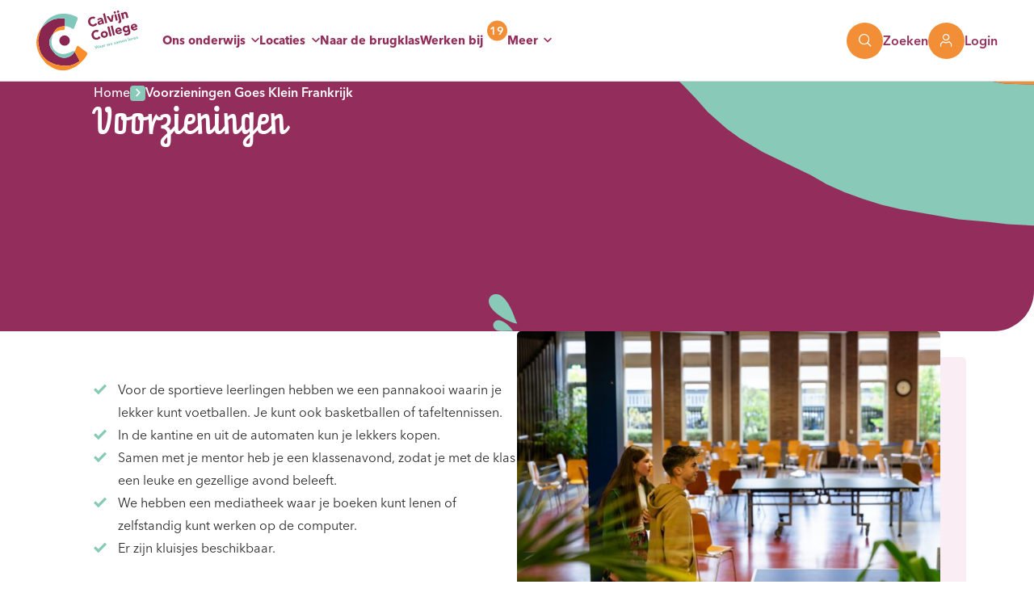

--- FILE ---
content_type: text/html; charset=UTF-8
request_url: https://www.calvijncollege.nl/voorzieningen-goes-klein-frankrijk/
body_size: 7631
content:
<!doctype html>
<html lang="nl-NL">
<head>
  <script src="https://assets.ivydigitalmarketing.nl/ivytag.js"></script>
  <meta charset="utf-8">
  <meta http-equiv="x-ua-compatible" content="ie=edge">
  <meta name="viewport" content="width=device-width, initial-scale=1, shrink-to-fit=no">
  <meta name="format-detection" content="telephone=no">

  <link rel="apple-touch-icon" sizes="180x180" href="https://www.calvijncollege.nl/app/themes/project_theme/dist/images/apple-touch-icon_39eecd27.png">
  <link rel="icon" type="image/png" sizes="64x64" href="https://www.calvijncollege.nl/app/themes/project_theme/dist/images/favicon_e8c23375.png">
  <link rel="icon" type="image/svg+xml" sizes="64x64" href="https://www.calvijncollege.nl/app/themes/project_theme/dist/images/favicon_0751a4c3.svg">

  <meta name='robots' content='index, follow, max-image-preview:large, max-snippet:-1, max-video-preview:-1' />

	<!-- This site is optimized with the Yoast SEO plugin v26.6 - https://yoast.com/wordpress/plugins/seo/ -->
	<title>Voorzieningen Goes Klein Frankrijk - Calvijn College</title>
	<link rel="canonical" href="https://www.calvijncollege.nl/voorzieningen-goes-klein-frankrijk/" />
	<meta property="og:locale" content="nl_NL" />
	<meta property="og:type" content="article" />
	<meta property="og:title" content="Voorzieningen Goes Klein Frankrijk - Calvijn College" />
	<meta property="og:url" content="https://www.calvijncollege.nl/voorzieningen-goes-klein-frankrijk/" />
	<meta property="og:site_name" content="Calvijn College" />
	<meta property="article:modified_time" content="2025-10-06T12:22:40+00:00" />
	<meta name="twitter:card" content="summary_large_image" />
	<meta name="twitter:label1" content="Geschatte leestijd" />
	<meta name="twitter:data1" content="4 minuten" />
	<script type="application/ld+json" class="yoast-schema-graph">{"@context":"https://schema.org","@graph":[{"@type":"WebPage","@id":"https://www.calvijncollege.nl/voorzieningen-goes-klein-frankrijk/","url":"https://www.calvijncollege.nl/voorzieningen-goes-klein-frankrijk/","name":"Voorzieningen Goes Klein Frankrijk - Calvijn College","isPartOf":{"@id":"https://www.calvijncollege.nl/#website"},"datePublished":"2023-03-27T04:39:01+00:00","dateModified":"2025-10-06T12:22:40+00:00","breadcrumb":{"@id":"https://www.calvijncollege.nl/voorzieningen-goes-klein-frankrijk/#breadcrumb"},"inLanguage":"nl-NL","potentialAction":[{"@type":"ReadAction","target":["https://www.calvijncollege.nl/voorzieningen-goes-klein-frankrijk/"]}]},{"@type":"BreadcrumbList","@id":"https://www.calvijncollege.nl/voorzieningen-goes-klein-frankrijk/#breadcrumb","itemListElement":[{"@type":"ListItem","position":1,"name":"Home","item":"https://www.calvijncollege.nl/"},{"@type":"ListItem","position":2,"name":"Voorzieningen Goes Klein Frankrijk"}]},{"@type":"WebSite","@id":"https://www.calvijncollege.nl/#website","url":"https://www.calvijncollege.nl/","name":"Calvijn College","description":"","potentialAction":[{"@type":"SearchAction","target":{"@type":"EntryPoint","urlTemplate":"https://www.calvijncollege.nl/?s={search_term_string}"},"query-input":{"@type":"PropertyValueSpecification","valueRequired":true,"valueName":"search_term_string"}}],"inLanguage":"nl-NL"}]}</script>
	<!-- / Yoast SEO plugin. -->


<link rel='dns-prefetch' href='//www.google.com' />
<style id='wp-img-auto-sizes-contain-inline-css' type='text/css'>
img:is([sizes=auto i],[sizes^="auto," i]){contain-intrinsic-size:3000px 1500px}
/*# sourceURL=wp-img-auto-sizes-contain-inline-css */
</style>
<link rel="stylesheet" href="/app/plugins/wp-media-folder/assets/css/display-gallery/magnific-popup.css?ver=0.9.9"><link rel="stylesheet" href="/app/plugins/wp-media-folder/assets/css/display-gallery/style-display-gallery.css?ver=6.1.9"><link rel="stylesheet" href="/app/plugins/wp-media-folder/assets/js/slick/slick.css?ver=6.1.9"><link rel="stylesheet" href="/app/plugins/wp-media-folder/assets/js/slick/slick-theme.css?ver=6.1.9"><link rel="stylesheet" href="/app/plugins/wp-smartcrop/css/image-renderer.css?ver=2.0.10"><link rel="stylesheet" href="/app/themes/project_theme/dist/styles/local-fonts_55cda3553ccca496cf3f.css"><link rel="stylesheet" href="/app/themes/project_theme/dist/styles/main_55cda3553ccca496cf3f.css"><script src="/wp/wp-includes/js/jquery/jquery.min.js?ver=3.7.1"></script><script src="/wp/wp-includes/js/jquery/jquery-migrate.min.js?ver=3.4.1"></script><script src="/app/plugins/flowpaper-lite-pdf-flipbook/assets/lity/lity.min.js"></script>
</head>
<body class="wp-singular page page-id-4614 wp-theme-project_themeresources voorzieningen-goes-klein-frankrijk app-data index-data singular-data page-data page-4614-data page-voorzieningen-goes-klein-frankrijk-data">
<ivy-marketing container-id="GTM-MDSJTS3"></ivy-marketing>
<nav class="skip-to" aria-label="Direct-naar link">
  <a class="skip-to__link btn" href="#main">Ga direct naar inhoud</a>
</nav>

<header id="header" data-count="19" class="header " aria-label="Navigatieheader">

  <div class="header__logo">
    <a class="brand" href="https://www.calvijncollege.nl/">
  <img src="https://www.calvijncollege.nl/app/themes/project_theme/dist/images/logo_45a3d5ad.svg" alt="Calvijn College"/>
</a>  </div>
  <div class="header__nav-primary" >
    <nav class="nav-primary" aria-label="Hoofdnavigatie"><ul id="menu-primary-navigation" class="nav"><li id="menu-item-311" class="menu-item menu-item-type-post_type menu-item-object-page menu-item-has-children menu-item-311"><a href="https://www.calvijncollege.nl/ons-onderwijs/">Ons onderwijs</a>
<ul class="sub-menu">
	<li id="menu-item-314" class="menu-item menu-item-type-post_type menu-item-object-page menu-item-314"><a href="https://www.calvijncollege.nl/ons-onderwijs/streams-in-de-onderbouw/">Streams in de onderbouw</a></li>
	<li id="menu-item-313" class="menu-item menu-item-type-post_type menu-item-object-page menu-item-313"><a href="https://www.calvijncollege.nl/ons-onderwijs/niveaus/">Niveaus</a></li>
	<li id="menu-item-319" class="menu-item menu-item-type-post_type menu-item-object-page menu-item-319"><a href="https://www.calvijncollege.nl/ons-onderwijs/zorg-en-begeleiding/">Zorg en begeleiding</a></li>
	<li id="menu-item-312" class="menu-item menu-item-type-post_type menu-item-object-page menu-item-312"><a href="https://www.calvijncollege.nl/ons-onderwijs/bijzonderheden-onderwijs/">Bijzonderheden onderwijs</a></li>
</ul>
</li>
<li id="menu-item-2362" class="menu-item menu-item-type-custom menu-item-object-custom menu-item-has-children menu-item-2362"><a href="#">Locaties</a>
<ul class="sub-menu">
	<li id="menu-item-2361" class="menu-item menu-item-type-post_type menu-item-object-location menu-item-2361"><a href="https://www.calvijncollege.nl/locatie/goes-klein-frankrijk/">Goes Klein Frankrijk</a></li>
	<li id="menu-item-2357" class="menu-item menu-item-type-post_type menu-item-object-location menu-item-2357"><a href="https://www.calvijncollege.nl/locatie/goes-noordhoeklaan/">Goes Noordhoeklaan</a></li>
	<li id="menu-item-2356" class="menu-item menu-item-type-post_type menu-item-object-location menu-item-2356"><a href="https://www.calvijncollege.nl/locatie/goes-stationspark/">Goes Stationspark</a></li>
	<li id="menu-item-2358" class="menu-item menu-item-type-post_type menu-item-object-location menu-item-2358"><a href="https://www.calvijncollege.nl/locatie/krabbendijke-appelstraat/">Krabbendijke Appelstraat</a></li>
	<li id="menu-item-2355" class="break-after--column menu-item menu-item-type-post_type menu-item-object-location menu-item-2355"><a href="https://www.calvijncollege.nl/locatie/krabbendijke-kerkpolder/">Krabbendijke Kerkpolder</a></li>
	<li id="menu-item-2360" class="menu-item menu-item-type-post_type menu-item-object-location menu-item-2360"><a href="https://www.calvijncollege.nl/locatie/middelburg/">Middelburg</a></li>
	<li id="menu-item-2359" class="menu-item menu-item-type-post_type menu-item-object-location menu-item-2359"><a href="https://www.calvijncollege.nl/locatie/tholen/">Tholen</a></li>
</ul>
</li>
<li id="menu-item-8734" class="menu-item menu-item-type-post_type menu-item-object-page menu-item-8734"><a href="https://www.calvijncollege.nl/naar-de-brugklas/">Naar de brugklas</a></li>
<li id="menu-item-328" class="vacancy-count menu-item menu-item-type-post_type menu-item-object-page menu-item-328"><a href="https://www.calvijncollege.nl/werken-bij/">Werken bij</a></li>
<li id="menu-item-321" class="menu-item menu-item-type-custom menu-item-object-custom menu-item-has-children menu-item-321"><a href="#">Meer</a>
<ul class="sub-menu">
	<li id="menu-item-326" class="menu-item menu-item-type-post_type menu-item-object-page menu-item-326"><a href="https://www.calvijncollege.nl/onze-school/">Onze school</a></li>
	<li id="menu-item-329" class="menu-item menu-item-type-post_type menu-item-object-page menu-item-329"><a href="https://www.calvijncollege.nl/praktische-info/">Praktische info</a></li>
	<li id="menu-item-318" class="menu-item menu-item-type-post_type menu-item-object-page menu-item-318"><a href="https://www.calvijncollege.nl/actueel/nieuws/">Nieuws</a></li>
	<li id="menu-item-317" class="menu-item menu-item-type-post_type menu-item-object-page menu-item-317"><a href="https://www.calvijncollege.nl/actueel/agenda/">Agenda</a></li>
	<li id="menu-item-327" class="menu-item menu-item-type-post_type menu-item-object-page menu-item-327"><a href="https://www.calvijncollege.nl/contact/">Contact</a></li>
</ul>
</li>
</ul></nav>
  </div>
  <div class="header__tools">
    <button class="menu-toggle js-nav-primary-toggle header__menu-toggle"
        aria-label="Toon hoofdnavigatie">Menu <span class="menu-toggle__hamburger"></span></button>
    <button class="header-toggle btn btn--text js-search-toggle" title="Toon zoekvenster" aria-label="Toon zoekvenster"><span class="header-toggle__icon icon-search"></span><span class="header-toggle__label">Zoeken</span></button>
    <button class="header-toggle js-login-toggle header__login-toggle btn btn--text"
        aria-label="Toon login links"><span class="header-toggle__icon icon-user"></span><span class="header-toggle__label">Login</span></button>
  </div>

  </header>



  <div class="overlay-search">
    <div class="overlay-search__inner">
      <div class="layout-container">
        <div class="overlay-search__search-widget">
          <div class="widget-search widget-search--in-overlay">

  <form role="search" method="get" action="https://www.calvijncollege.nl/" class="widget-search__form"
        aria-label="Zoekformulier">
    <div class="widget-search__input-group">
      <div class="widget-search__input-row">
        <input aria-label="Waar ben je naar op zoek?" id="widgetsearchfield_widget-search--in-overlay" class="widget-search__input" type="search" name="s" placeholder="Ik ben op zoek naar..."
               value="" autocomplete="off" required/>
      </div>
      <div class="widget-search__input-row widget-search__input-row--btn">
        <button class="widget-search__btn btn" aria-label="Zoek"></button>
      </div>
    </div>
  </form>

</div>


        </div>
    </div>
  </div>
</div>
<div class="overlay-login">
  <div class="overlay-login__inner">
          <nav class="nav-login" aria-label="Loginnavigatie"><ul id="menu-login-navigation" class="nav"><li id="menu-item-320" class="menu-item menu-item-type-custom menu-item-object-custom menu-item-320"><a href="https://calvijncollegezeeland.sharepoint.com/sites/medewerkers">Personeelsportaal</a></li>
<li id="menu-item-2485" class="menu-item menu-item-type-custom menu-item-object-custom menu-item-2485"><a href="https://calvijncollegezeeland.sharepoint.com/sites/eduportal">Eduportaal</a></li>
<li id="menu-item-2486" class="menu-item menu-item-type-custom menu-item-object-custom menu-item-2486"><a href="https://calvijncollegezeeland.sharepoint.com/sites/ouders">Ouderportaal</a></li>
<li id="menu-item-8872" class="menu-item menu-item-type-custom menu-item-object-custom menu-item-8872"><a href="https://calvijncollegezeeland.sharepoint.com/sites/rvt">Raad van Toezicht</a></li>
<li id="menu-item-3959" class="menu-item menu-item-type-post_type menu-item-object-page menu-item-3959"><a href="https://www.calvijncollege.nl/problemen-met-inloggen/">Problemen met inloggen</a></li>
</ul></nav>
      </div>
</div>

    <header class="page-header "
        aria-label="Paginaheader">
  <div class="layout-container">
    <div class="page-header__textbox">

              <div class="page-header__breadcrumbs breadcrumbs" typeof="BreadcrumbList" vocab="https://schema.org/">
          <span property="itemListElement" typeof="ListItem"><a property="item" typeof="WebPage" title="Go to Calvijn College." href="https://www.calvijncollege.nl" class="home"><span property="name">Home</span></a><meta property="position" content="1"></span><span class="post post-page current-item">Voorzieningen Goes Klein Frankrijk</span>
        </div>
      
              <h1 class="page-header__title">Voorzieningen</h1>
      
      
              <div class="page-header__intro introduction">
          <p>&nbsp;</p>
<p>&nbsp;</p>
        </div>
      
          </div>

      </div>
</header>

<main id="main" class="main">
  <section class="content-main">
      <div class="layout-container">
      </div>
  <div class="page-content">
                        <div class="page-content__text text  text--has-media  text--media-right  text--view-border  text--color-purple " >
  <div class="layout-container layout-container--inset-1">
          <div class="text__mediabox">
                    <figure class="text__image">
    <img width="630" height="450" src="/app/uploads/2025/04/CalvijnKleinParijs-22-630x450.jpg" class="attachment-page-content size-page-content" alt="" decoding="async" fetchpriority="high" srcset="/app/uploads/2025/04/CalvijnKleinParijs-22-630x450.jpg 630w, /app/uploads/2025/04/CalvijnKleinParijs-22-420x300.jpg 420w" sizes="(max-width: 630px) 100vw, 630px" />
    <div class="text__doodle icon-splatter"></div>
  </figure>
              </div>
    
    <div class="text__textbox">
                    <div class="text__text texteditor">
          <ul>
<li>Voor de sportieve leerlingen hebben we een pannakooi waarin je lekker kunt voetballen. Je kunt ook basketballen of tafeltennissen.</li>
<li>In de kantine en uit de automaten kun je lekkers kopen.</li>
<li>Samen met je mentor heb je een klassenavond, zodat je met de klas een leuke en gezellige avond beleeft.</li>
<li>We hebben een mediatheek waar je boeken kunt lenen of zelfstandig kunt werken op de computer.</li>
<li>Er zijn kluisjes beschikbaar.</li>
</ul>
        </div>
            <div class="text__link-wrapper">
                      </div>
    </div>
  </div>
</div>
                <div class="page-content__gallery">
  <div class="layout-container">

          <div class="gallery__header">
                <div class="gallery__navigation gallery-navigation">
          <button
            class="gallery-navigation__item gallery-navigation__item--prev btn btn--ghost icon-arrow-left"></button>
          <button
            class="gallery-navigation__item gallery-navigation__item--next btn btn--ghost icon-arrow-right"></button>
        </div>
      </div>

      <div class="swiper-container gallery">
        <div class="swiper-wrapper">
                                  <div class="swiper-slide gallery__item">
              <figure class="gallery__image">
                <img width="387" height="580" src="/app/uploads/2025/04/CalvijnKleinParijs-26-387x580.jpg" class="attachment-gallery size-gallery" alt="" decoding="async" srcset="/app/uploads/2025/04/CalvijnKleinParijs-26-387x580.jpg 387w, /app/uploads/2025/04/CalvijnKleinParijs-26-200x300.jpg 200w, /app/uploads/2025/04/CalvijnKleinParijs-26-683x1024.jpg 683w, /app/uploads/2025/04/CalvijnKleinParijs-26-768x1152.jpg 768w, /app/uploads/2025/04/CalvijnKleinParijs-26-1024x1536.jpg 1024w, /app/uploads/2025/04/CalvijnKleinParijs-26.jpg 1067w" sizes="(max-width: 387px) 100vw, 387px" />
                                  <div class="gallery__caption-spacer"></div>
                              </figure>
            </div>
                                  <div class="swiper-slide gallery__item">
              <figure class="gallery__image">
                <img width="869" height="580" src="/app/uploads/2025/04/CalvijnKleinParijs-23-869x580.jpg" class="attachment-gallery size-gallery" alt="" decoding="async" srcset="/app/uploads/2025/04/CalvijnKleinParijs-23-869x580.jpg 869w, /app/uploads/2025/04/CalvijnKleinParijs-23-300x200.jpg 300w, /app/uploads/2025/04/CalvijnKleinParijs-23-1024x683.jpg 1024w, /app/uploads/2025/04/CalvijnKleinParijs-23-768x512.jpg 768w, /app/uploads/2025/04/CalvijnKleinParijs-23-1536x1025.jpg 1536w, /app/uploads/2025/04/CalvijnKleinParijs-23-2048x1366.jpg 2048w" sizes="(max-width: 869px) 100vw, 869px" />
                                  <div class="gallery__caption-spacer"></div>
                              </figure>
            </div>
                                  <div class="swiper-slide gallery__item">
              <figure class="gallery__image">
                <img width="870" height="580" src="/app/uploads/2025/04/CalvijnKleinParijs-40-870x580.jpg" class="attachment-gallery size-gallery" alt="" decoding="async" srcset="/app/uploads/2025/04/CalvijnKleinParijs-40-870x580.jpg 870w, /app/uploads/2025/04/CalvijnKleinParijs-40-300x200.jpg 300w, /app/uploads/2025/04/CalvijnKleinParijs-40-1024x683.jpg 1024w, /app/uploads/2025/04/CalvijnKleinParijs-40-768x512.jpg 768w, /app/uploads/2025/04/CalvijnKleinParijs-40-1536x1024.jpg 1536w, /app/uploads/2025/04/CalvijnKleinParijs-40-2048x1366.jpg 2048w" sizes="(max-width: 870px) 100vw, 870px" />
                                  <div class="gallery__caption-spacer"></div>
                              </figure>
            </div>
                  </div>

      </div>
      </div>
</div>
                <div class="page-content__text text " >
  <div class="layout-container layout-container--inset-3">
    
    <div class="text__textbox">
              <h2 class="text__title">Activiteiten</h2>
                    <div class="text__text texteditor">
          <ul>
<li><strong>Schoolkoor</strong><br />
Zit je in klas 3 of hoger en ben je een echte zangliefhebber? Dan is lid worden van het bovenbouwkoor echt iets voor jou! We oefenen een keer per week koormuziek met een hechte club van zo&#8217;n dertig leerlingen. Er ontstaan vriendschappen die ook buiten schooltijd verdergaan. We zingen allerlei soorten muziek, meerstemmig. Kerstmuziek, gezangen, negro-spirituals, liederen van Mendelssohn enzovoort. Je werkt hiermee ook aan je stemvorming en het kunnen lezen van een notenbeeld. De repetities vinden plaats in de etenspauze en aansluitend de grote pauze.</li>
<li><strong>Messiah-project</strong><br />
Scratch Messiah is een project dat vanaf de zomervakantie tot februari loopt. De laatste jaren doen hier ongeveer tachtig leerlingen aan mee. In de pauzes wordt geoefend met het zingen van de koordelen uit de Messiah. In februari vindt een grote uitvoering plaats in Leiden. Het jongerenkoor van circa 850 deelnemers wordt dan begeleid door een orkest en de solostukken worden gezongen door conservatoriumleerlingen.</li>
<li><strong>Debatclub</strong><br />
Ben je leerling in bovenbouw havo/vwo en hou je van debatteren? Dan is lid worden van de debatclub iets voor jou. Elke week werk je in een z-uur aan debatvaardigheden.In de derde klas richten we ons op de basisprincipes. We ontwikkelen een goede presentatietechniek en we oefenen het Lagerhuisdebat. In groepjes van vijf debatteren we op een vrije manier over actuele stellingen. In de vierde klas behandelen we de belangrijkste elementen van de retorica en maken we een begin met het parlementaire debat. In de vijfde en zesde klas staat de inhoud centraal: hoe zet je een logische redenering op en hoe fundeer je je argumentatie? We doen regelmatig mee aan wedstrijden. Met de debatclub van de derde en vierde klas doen we mee aan het VARA Lagerhuis en Model European Parlement. Met de debatclub van de vijfde en zesde klas doen we mee aan het NK Debatteren voor Scholieren, daarnaast nemen we deel aan de Benelux Debatcompetitie.</li>
</ul>
<ul>
<li><strong>Voetbal- en volleybaltoernooien</strong></li>
</ul>
        </div>
            <div class="text__link-wrapper">
                      </div>
    </div>
  </div>
</div>
                <div class="page-content__text text  text--has-media  text--view-border  text--color-purple " >
  <div class="layout-container layout-container--inset-1">
          <div class="text__mediabox">
                    <figure class="text__image">
    <img width="630" height="450" src="/app/uploads/2025/04/CalvijnKleinParijs-116-630x450.jpg" class="attachment-page-content size-page-content" alt="" decoding="async" srcset="/app/uploads/2025/04/CalvijnKleinParijs-116-630x450.jpg 630w, /app/uploads/2025/04/CalvijnKleinParijs-116-420x300.jpg 420w" sizes="(max-width: 630px) 100vw, 630px" />
    <div class="text__doodle icon-splatter"></div>
  </figure>
              </div>
    
    <div class="text__textbox">
              <h2 class="text__title">Meedenken</h2>
                    <div class="text__text texteditor">
          <ul>
<li><strong>Leerlingenraad</strong><br />
Per afdeling hebben we een klankbordgroep, waarin leerlingen wordt gevraagd mee te denken. Deze klankbordgroepen vaardigen leerlingen af naar een lokale leerlingenraad. Leerlingen kunnen zo actief meedenken over ontwikkelingen op school. De lokale leerlingenraad is vertegenwoordigd in de schoolbrede <a href="https://schoolgids.calvijncollege.nl/schoolgids/1-het-calvijn-college/110-betrokkenheid">leerlingenraad</a>.</li>
<li><strong>Ouderadviesraad</strong><br />
De drie Goese locaties hebben een gezamenlijke ouderadviesraad (oar). Het doel van de oar is om het contact tussen ouders en school te vergroten. Ook heeft ze een adviserende taak. De oar vergadert ongeveer vier keer per schooljaar. In oktober of november zijn er verkiezingen. Het e-mailadres is <a href="mailto:oargoes@calvijncollege.nl">oargoes@calvijncollege.nl</a>. De oar is vertegenwoordigd in de schoolbrede <a href="https://schoolgids.calvijncollege.nl/schoolgids/1-het-calvijn-college/19-medezeggenschapsraad">medezeggenschapsraad</a> (mr).</li>
</ul>
        </div>
            <div class="text__link-wrapper">
                      </div>
    </div>
  </div>
</div>
                <div class="page-content__text text " >
  <div class="layout-container layout-container--inset-3">
    
    <div class="text__textbox">
                  <div class="text__link-wrapper">
                      </div>
    </div>
  </div>
</div>
      </div>
  </section>
</main>

<footer id="footer" class="footer">
  <div class="footer__inner">
  <div class="layout-container">
    <div class="footer__columns">
      <div class="footer__column--nav">
        <nav class="nav-footer" aria-label="Footer navigatie"><ul id="menu-primary-navigation-1" class="nav"><li class="menu-item menu-item-type-post_type menu-item-object-page menu-item-has-children menu-item-311"><a href="https://www.calvijncollege.nl/ons-onderwijs/">Ons onderwijs</a>
<ul class="sub-menu">
	<li class="menu-item menu-item-type-post_type menu-item-object-page menu-item-314"><a href="https://www.calvijncollege.nl/ons-onderwijs/streams-in-de-onderbouw/">Streams in de onderbouw</a></li>
	<li class="menu-item menu-item-type-post_type menu-item-object-page menu-item-313"><a href="https://www.calvijncollege.nl/ons-onderwijs/niveaus/">Niveaus</a></li>
	<li class="menu-item menu-item-type-post_type menu-item-object-page menu-item-319"><a href="https://www.calvijncollege.nl/ons-onderwijs/zorg-en-begeleiding/">Zorg en begeleiding</a></li>
	<li class="menu-item menu-item-type-post_type menu-item-object-page menu-item-312"><a href="https://www.calvijncollege.nl/ons-onderwijs/bijzonderheden-onderwijs/">Bijzonderheden onderwijs</a></li>
</ul>
</li>
<li class="menu-item menu-item-type-custom menu-item-object-custom menu-item-has-children menu-item-2362"><a href="#">1 School, 7 Locaties</a>
<ul class="sub-menu">
	<li class="menu-item menu-item-type-post_type menu-item-object-location menu-item-2361"><a href="https://www.calvijncollege.nl/locatie/goes-klein-frankrijk/">Goes Klein Frankrijk</a></li>
	<li class="menu-item menu-item-type-post_type menu-item-object-location menu-item-2357"><a href="https://www.calvijncollege.nl/locatie/goes-noordhoeklaan/">Goes Noordhoeklaan</a></li>
	<li class="menu-item menu-item-type-post_type menu-item-object-location menu-item-2356"><a href="https://www.calvijncollege.nl/locatie/goes-stationspark/">Goes Stationspark</a></li>
	<li class="menu-item menu-item-type-post_type menu-item-object-location menu-item-2358"><a href="https://www.calvijncollege.nl/locatie/krabbendijke-appelstraat/">Krabbendijke Appelstraat</a></li>
	<li class="break-after--column menu-item menu-item-type-post_type menu-item-object-location menu-item-2355"><a href="https://www.calvijncollege.nl/locatie/krabbendijke-kerkpolder/">Krabbendijke Kerkpolder</a></li>
	<li class="menu-item menu-item-type-post_type menu-item-object-location menu-item-2360"><a href="https://www.calvijncollege.nl/locatie/middelburg/">Middelburg</a></li>
	<li class="menu-item menu-item-type-post_type menu-item-object-location menu-item-2359"><a href="https://www.calvijncollege.nl/locatie/tholen/">Tholen</a></li>
</ul>
</li>
<li class="menu-item menu-item-type-post_type menu-item-object-page menu-item-8734"><a href="https://www.calvijncollege.nl/naar-de-brugklas/">Naar de brugklas</a></li>
<li class="menu-item menu-item-type-post_type menu-item-object-page menu-item-has-children menu-item-328"><a href="https://www.calvijncollege.nl/werken-bij/">Werken bij</a>
<ul class="sub-menu">
	<li id="menu-item-7106" class="vacancy-count menu-item menu-item-type-post_type menu-item-object-page menu-item-7106"><a href="https://www.calvijncollege.nl/werken-bij/">Werken bij</a></li>
</ul>
</li>
<li class="menu-item menu-item-type-custom menu-item-object-custom menu-item-has-children menu-item-321"><a href="#">Meer</a>
<ul class="sub-menu">
	<li class="menu-item menu-item-type-post_type menu-item-object-page menu-item-326"><a href="https://www.calvijncollege.nl/onze-school/">Onze school</a></li>
	<li class="menu-item menu-item-type-post_type menu-item-object-page menu-item-329"><a href="https://www.calvijncollege.nl/praktische-info/">Praktische info</a></li>
	<li class="menu-item menu-item-type-post_type menu-item-object-page menu-item-318"><a href="https://www.calvijncollege.nl/actueel/nieuws/">Nieuws</a></li>
	<li class="menu-item menu-item-type-post_type menu-item-object-page menu-item-317"><a href="https://www.calvijncollege.nl/actueel/agenda/">Agenda</a></li>
	<li class="menu-item menu-item-type-post_type menu-item-object-page menu-item-327"><a href="https://www.calvijncollege.nl/contact/">Contact</a></li>
</ul>
</li>
</ul></nav>
      </div>
      <div class="footer__column--company">
        <div class="widget-company">
    <span class="widget-company__subtitle">Calvijn College</span>
          <h4 class="widget-company__title">Echt mijn school!</h4>
    
    <div class="widget-company__buttons">
              <a href="https://www.calvijncollege.nl/praktische-info/#aanmeldprocedure"     target="_blank"  class="btn ">Leerling aanmelden </a>
      
              <a href="https://www.calvijncollege.nl/werken-bij/"  class="btn btn--white">Werken bij</a>
          </div>

          <p class="widget-company__text">Het Calvijn College is een reformatorische scholengemeenschap in Zeeland met een breed onderwijsaanbod.</p>
      </div>
        <a href="#" class="footer__scroll-top" aria-label="Scroll naar top"></a>
      </div>
    </div>

  </div>
</div>
  <div class="footer__legal">
    <div class="footer__columns">
      <div class="footer__column footer__column--brand">
        <a class="brand" href="https://www.calvijncollege.nl/">
  <img src="https://www.calvijncollege.nl/app/themes/project_theme/dist/images/logo_45a3d5ad.svg" alt="Calvijn College"/>
</a>      </div>
      <div class="footer__column footer__column--social">
        <ul class="social-items">
                  <li class="social-items__item">
          <a href="https://nl.linkedin.com/company/calvijn-college"
             aria-label="Naar linkedin"
             class="social-items__icon social-items__icon--linkedin icon-linkedin"
             target="_blank"></a></li>
                        <li class="social-items__item">
          <a href="https://www.facebook.com/people/Calvijn-College/100063988421403/"
             aria-label="Naar facebook"
             class="social-items__icon social-items__icon--facebook icon-facebook"
             target="_blank"></a></li>
                        <li class="social-items__item">
          <a href="https://twitter.com/CalvijnCollege"
             aria-label="Naar twitter"
             class="social-items__icon social-items__icon--twitter icon-twitter"
             target="_blank"></a></li>
                        <li class="social-items__item">
          <a href="https://www.instagram.com/calvijn_college_zeeland/"
             aria-label="Naar instagram"
             class="social-items__icon social-items__icon--instagram icon-instagram"
             target="_blank"></a></li>
                        <li class="social-items__item">
          <a href="https://www.youtube.com/channel/UCpgNZjedwb3LWVi1G9PxVvw/videos"
             aria-label="Naar youtube"
             class="social-items__icon social-items__icon--youtube icon-youtube"
             target="_blank"></a></li>
            </ul>
      </div>
      <div class="footer__column footer__column--nav">
        <div class="copyrights">
          <p class="source-org copyright">&copy; 2026 Calvijn College</p>
        </div>
        <nav class="nav-legal" aria-label="Juridische navigatie">
      <div class="menu-legal-navigation-container"><ul id="menu-legal-navigation" class="nav"><li id="menu-item-6591" class="menu-item menu-item-type-post_type menu-item-object-page menu-item-6591"><a href="https://www.calvijncollege.nl/calvijn-college-english/">About Calvijn College (EN)</a></li>
<li id="menu-item-146" class="menu-item menu-item-type-post_type menu-item-object-page menu-item-146"><a href="https://www.calvijncollege.nl/disclaimer/">Disclaimer</a></li>
<li id="menu-item-147" class="menu-item menu-item-type-post_type menu-item-object-page menu-item-147"><a href="https://www.calvijncollege.nl/privacy-en-cookieverklaring/">Privacy- en cookieverklaring</a></li>
<li id="menu-item-145" class="menu-item menu-item-type-post_type menu-item-object-page menu-item-145"><a href="https://www.calvijncollege.nl/contact/">Contact</a></li>
</ul></div>  </nav>
        <div class="credits">
          <p class="credit">Website door <a href="https://www.nedbase.nl/" target="_blank">Nedbase</a></p>
        </div>
      </div>
    </div>

  </div>
</div>
</footer>

<script type="speculationrules">
{"prefetch":[{"source":"document","where":{"and":[{"href_matches":"/*"},{"not":{"href_matches":["/wp/wp-*.php","/wp/wp-admin/*","/app/uploads/*","/app/*","/app/plugins/*","/app/themes/project_theme/resources/*","/*\\?(.+)"]}},{"not":{"selector_matches":"a[rel~=\"nofollow\"]"}},{"not":{"selector_matches":".no-prefetch, .no-prefetch a"}}]},"eagerness":"conservative"}]}
</script>
<script src="/wp/wp-includes/js/imagesloaded.min.js?ver=5.0.0"></script><script src="/wp/wp-includes/js/masonry.min.js?ver=4.2.2"></script><script src="/wp/wp-includes/js/jquery/jquery.masonry.min.js?ver=3.1.2b"></script><script type="text/javascript" id="jquery.wp-smartcrop-js-extra">
/* <![CDATA[ */
var wpsmartcrop_options = {"focus_mode":"power-lines"};
//# sourceURL=jquery.wp-smartcrop-js-extra
/* ]]> */
</script>
<script src="/app/plugins/wp-smartcrop/js/jquery.wp-smartcrop.min.js?ver=2.0.10"></script><script type="text/javascript" id="gforms_recaptcha_recaptcha-js-extra">
/* <![CDATA[ */
var gforms_recaptcha_recaptcha_strings = {"nonce":"ec429a5d22","disconnect":"Disconnecting","change_connection_type":"Resetting","spinner":"https://www.calvijncollege.nl/app/plugins/gravityforms/images/spinner.svg","connection_type":"classic","disable_badge":"1","change_connection_type_title":"Change Connection Type","change_connection_type_message":"Changing the connection type will delete your current settings.  Do you want to proceed?","disconnect_title":"Disconnect","disconnect_message":"Disconnecting from reCAPTCHA will delete your current settings.  Do you want to proceed?","site_key":"6LcqG7kUAAAAAM4YT74fWXrj8B7GmdkHrUd596EA"};
//# sourceURL=gforms_recaptcha_recaptcha-js-extra
/* ]]> */
</script>
<script src="https://www.google.com/recaptcha/api.js?render=6LcqG7kUAAAAAM4YT74fWXrj8B7GmdkHrUd596EA&amp;ver=2.1.0" defer data-wp-strategy="defer"></script><script src="/app/plugins/gravityformsrecaptcha/js/frontend.min.js?ver=2.1.0" defer data-wp-strategy="defer"></script><script type="text/javascript" id="sage/main.js-js-extra">
/* <![CDATA[ */
var ajax_params = {"ajaxurl":"https://www.calvijncollege.nl/wp/wp-admin/admin-ajax.php"};
var l10n = {"swiper":{"prevSlideMessage":"Vorige dia","nextSlideMessage":"Volgende dia","firstSlideMessage":"Dit is de eerste dia","lastSlideMessage":"Dit is de laatste dia","paginationBulletMessage":"Ga naar dia {{index}}"},"fancybox":{"CLOSE":"Sluit","NEXT":"Volgende","PREV":"Vorige","MODAL":"Je kunt dit venster sluiten met de ESC-toets","ERROR":"Er is iets misgegaan, probeer het later opnieuw","IMAGE_ERROR":"Afbeelding niet gevonden","ELEMENT_NOT_FOUND":"HTML Element niet gevonden","AJAX_NOT_FOUND":"Fout bij laden: niet gevonden","AJAX_FORBIDDEN":"Fout bij laden: geen toegang","IFRAME_ERROR":"Fout bij laden van pagina"}};
//# sourceURL=sage%2Fmain.js-js-extra
/* ]]> */
</script>
<script src="/app/themes/project_theme/dist/scripts/main_55cda355.js"></script>


</body>
</html>


--- FILE ---
content_type: text/html; charset=utf-8
request_url: https://www.google.com/recaptcha/api2/anchor?ar=1&k=6LcqG7kUAAAAAM4YT74fWXrj8B7GmdkHrUd596EA&co=aHR0cHM6Ly93d3cuY2FsdmlqbmNvbGxlZ2Uubmw6NDQz&hl=en&v=N67nZn4AqZkNcbeMu4prBgzg&size=invisible&anchor-ms=20000&execute-ms=30000&cb=t7yyb4nwfv81
body_size: 48902
content:
<!DOCTYPE HTML><html dir="ltr" lang="en"><head><meta http-equiv="Content-Type" content="text/html; charset=UTF-8">
<meta http-equiv="X-UA-Compatible" content="IE=edge">
<title>reCAPTCHA</title>
<style type="text/css">
/* cyrillic-ext */
@font-face {
  font-family: 'Roboto';
  font-style: normal;
  font-weight: 400;
  font-stretch: 100%;
  src: url(//fonts.gstatic.com/s/roboto/v48/KFO7CnqEu92Fr1ME7kSn66aGLdTylUAMa3GUBHMdazTgWw.woff2) format('woff2');
  unicode-range: U+0460-052F, U+1C80-1C8A, U+20B4, U+2DE0-2DFF, U+A640-A69F, U+FE2E-FE2F;
}
/* cyrillic */
@font-face {
  font-family: 'Roboto';
  font-style: normal;
  font-weight: 400;
  font-stretch: 100%;
  src: url(//fonts.gstatic.com/s/roboto/v48/KFO7CnqEu92Fr1ME7kSn66aGLdTylUAMa3iUBHMdazTgWw.woff2) format('woff2');
  unicode-range: U+0301, U+0400-045F, U+0490-0491, U+04B0-04B1, U+2116;
}
/* greek-ext */
@font-face {
  font-family: 'Roboto';
  font-style: normal;
  font-weight: 400;
  font-stretch: 100%;
  src: url(//fonts.gstatic.com/s/roboto/v48/KFO7CnqEu92Fr1ME7kSn66aGLdTylUAMa3CUBHMdazTgWw.woff2) format('woff2');
  unicode-range: U+1F00-1FFF;
}
/* greek */
@font-face {
  font-family: 'Roboto';
  font-style: normal;
  font-weight: 400;
  font-stretch: 100%;
  src: url(//fonts.gstatic.com/s/roboto/v48/KFO7CnqEu92Fr1ME7kSn66aGLdTylUAMa3-UBHMdazTgWw.woff2) format('woff2');
  unicode-range: U+0370-0377, U+037A-037F, U+0384-038A, U+038C, U+038E-03A1, U+03A3-03FF;
}
/* math */
@font-face {
  font-family: 'Roboto';
  font-style: normal;
  font-weight: 400;
  font-stretch: 100%;
  src: url(//fonts.gstatic.com/s/roboto/v48/KFO7CnqEu92Fr1ME7kSn66aGLdTylUAMawCUBHMdazTgWw.woff2) format('woff2');
  unicode-range: U+0302-0303, U+0305, U+0307-0308, U+0310, U+0312, U+0315, U+031A, U+0326-0327, U+032C, U+032F-0330, U+0332-0333, U+0338, U+033A, U+0346, U+034D, U+0391-03A1, U+03A3-03A9, U+03B1-03C9, U+03D1, U+03D5-03D6, U+03F0-03F1, U+03F4-03F5, U+2016-2017, U+2034-2038, U+203C, U+2040, U+2043, U+2047, U+2050, U+2057, U+205F, U+2070-2071, U+2074-208E, U+2090-209C, U+20D0-20DC, U+20E1, U+20E5-20EF, U+2100-2112, U+2114-2115, U+2117-2121, U+2123-214F, U+2190, U+2192, U+2194-21AE, U+21B0-21E5, U+21F1-21F2, U+21F4-2211, U+2213-2214, U+2216-22FF, U+2308-230B, U+2310, U+2319, U+231C-2321, U+2336-237A, U+237C, U+2395, U+239B-23B7, U+23D0, U+23DC-23E1, U+2474-2475, U+25AF, U+25B3, U+25B7, U+25BD, U+25C1, U+25CA, U+25CC, U+25FB, U+266D-266F, U+27C0-27FF, U+2900-2AFF, U+2B0E-2B11, U+2B30-2B4C, U+2BFE, U+3030, U+FF5B, U+FF5D, U+1D400-1D7FF, U+1EE00-1EEFF;
}
/* symbols */
@font-face {
  font-family: 'Roboto';
  font-style: normal;
  font-weight: 400;
  font-stretch: 100%;
  src: url(//fonts.gstatic.com/s/roboto/v48/KFO7CnqEu92Fr1ME7kSn66aGLdTylUAMaxKUBHMdazTgWw.woff2) format('woff2');
  unicode-range: U+0001-000C, U+000E-001F, U+007F-009F, U+20DD-20E0, U+20E2-20E4, U+2150-218F, U+2190, U+2192, U+2194-2199, U+21AF, U+21E6-21F0, U+21F3, U+2218-2219, U+2299, U+22C4-22C6, U+2300-243F, U+2440-244A, U+2460-24FF, U+25A0-27BF, U+2800-28FF, U+2921-2922, U+2981, U+29BF, U+29EB, U+2B00-2BFF, U+4DC0-4DFF, U+FFF9-FFFB, U+10140-1018E, U+10190-1019C, U+101A0, U+101D0-101FD, U+102E0-102FB, U+10E60-10E7E, U+1D2C0-1D2D3, U+1D2E0-1D37F, U+1F000-1F0FF, U+1F100-1F1AD, U+1F1E6-1F1FF, U+1F30D-1F30F, U+1F315, U+1F31C, U+1F31E, U+1F320-1F32C, U+1F336, U+1F378, U+1F37D, U+1F382, U+1F393-1F39F, U+1F3A7-1F3A8, U+1F3AC-1F3AF, U+1F3C2, U+1F3C4-1F3C6, U+1F3CA-1F3CE, U+1F3D4-1F3E0, U+1F3ED, U+1F3F1-1F3F3, U+1F3F5-1F3F7, U+1F408, U+1F415, U+1F41F, U+1F426, U+1F43F, U+1F441-1F442, U+1F444, U+1F446-1F449, U+1F44C-1F44E, U+1F453, U+1F46A, U+1F47D, U+1F4A3, U+1F4B0, U+1F4B3, U+1F4B9, U+1F4BB, U+1F4BF, U+1F4C8-1F4CB, U+1F4D6, U+1F4DA, U+1F4DF, U+1F4E3-1F4E6, U+1F4EA-1F4ED, U+1F4F7, U+1F4F9-1F4FB, U+1F4FD-1F4FE, U+1F503, U+1F507-1F50B, U+1F50D, U+1F512-1F513, U+1F53E-1F54A, U+1F54F-1F5FA, U+1F610, U+1F650-1F67F, U+1F687, U+1F68D, U+1F691, U+1F694, U+1F698, U+1F6AD, U+1F6B2, U+1F6B9-1F6BA, U+1F6BC, U+1F6C6-1F6CF, U+1F6D3-1F6D7, U+1F6E0-1F6EA, U+1F6F0-1F6F3, U+1F6F7-1F6FC, U+1F700-1F7FF, U+1F800-1F80B, U+1F810-1F847, U+1F850-1F859, U+1F860-1F887, U+1F890-1F8AD, U+1F8B0-1F8BB, U+1F8C0-1F8C1, U+1F900-1F90B, U+1F93B, U+1F946, U+1F984, U+1F996, U+1F9E9, U+1FA00-1FA6F, U+1FA70-1FA7C, U+1FA80-1FA89, U+1FA8F-1FAC6, U+1FACE-1FADC, U+1FADF-1FAE9, U+1FAF0-1FAF8, U+1FB00-1FBFF;
}
/* vietnamese */
@font-face {
  font-family: 'Roboto';
  font-style: normal;
  font-weight: 400;
  font-stretch: 100%;
  src: url(//fonts.gstatic.com/s/roboto/v48/KFO7CnqEu92Fr1ME7kSn66aGLdTylUAMa3OUBHMdazTgWw.woff2) format('woff2');
  unicode-range: U+0102-0103, U+0110-0111, U+0128-0129, U+0168-0169, U+01A0-01A1, U+01AF-01B0, U+0300-0301, U+0303-0304, U+0308-0309, U+0323, U+0329, U+1EA0-1EF9, U+20AB;
}
/* latin-ext */
@font-face {
  font-family: 'Roboto';
  font-style: normal;
  font-weight: 400;
  font-stretch: 100%;
  src: url(//fonts.gstatic.com/s/roboto/v48/KFO7CnqEu92Fr1ME7kSn66aGLdTylUAMa3KUBHMdazTgWw.woff2) format('woff2');
  unicode-range: U+0100-02BA, U+02BD-02C5, U+02C7-02CC, U+02CE-02D7, U+02DD-02FF, U+0304, U+0308, U+0329, U+1D00-1DBF, U+1E00-1E9F, U+1EF2-1EFF, U+2020, U+20A0-20AB, U+20AD-20C0, U+2113, U+2C60-2C7F, U+A720-A7FF;
}
/* latin */
@font-face {
  font-family: 'Roboto';
  font-style: normal;
  font-weight: 400;
  font-stretch: 100%;
  src: url(//fonts.gstatic.com/s/roboto/v48/KFO7CnqEu92Fr1ME7kSn66aGLdTylUAMa3yUBHMdazQ.woff2) format('woff2');
  unicode-range: U+0000-00FF, U+0131, U+0152-0153, U+02BB-02BC, U+02C6, U+02DA, U+02DC, U+0304, U+0308, U+0329, U+2000-206F, U+20AC, U+2122, U+2191, U+2193, U+2212, U+2215, U+FEFF, U+FFFD;
}
/* cyrillic-ext */
@font-face {
  font-family: 'Roboto';
  font-style: normal;
  font-weight: 500;
  font-stretch: 100%;
  src: url(//fonts.gstatic.com/s/roboto/v48/KFO7CnqEu92Fr1ME7kSn66aGLdTylUAMa3GUBHMdazTgWw.woff2) format('woff2');
  unicode-range: U+0460-052F, U+1C80-1C8A, U+20B4, U+2DE0-2DFF, U+A640-A69F, U+FE2E-FE2F;
}
/* cyrillic */
@font-face {
  font-family: 'Roboto';
  font-style: normal;
  font-weight: 500;
  font-stretch: 100%;
  src: url(//fonts.gstatic.com/s/roboto/v48/KFO7CnqEu92Fr1ME7kSn66aGLdTylUAMa3iUBHMdazTgWw.woff2) format('woff2');
  unicode-range: U+0301, U+0400-045F, U+0490-0491, U+04B0-04B1, U+2116;
}
/* greek-ext */
@font-face {
  font-family: 'Roboto';
  font-style: normal;
  font-weight: 500;
  font-stretch: 100%;
  src: url(//fonts.gstatic.com/s/roboto/v48/KFO7CnqEu92Fr1ME7kSn66aGLdTylUAMa3CUBHMdazTgWw.woff2) format('woff2');
  unicode-range: U+1F00-1FFF;
}
/* greek */
@font-face {
  font-family: 'Roboto';
  font-style: normal;
  font-weight: 500;
  font-stretch: 100%;
  src: url(//fonts.gstatic.com/s/roboto/v48/KFO7CnqEu92Fr1ME7kSn66aGLdTylUAMa3-UBHMdazTgWw.woff2) format('woff2');
  unicode-range: U+0370-0377, U+037A-037F, U+0384-038A, U+038C, U+038E-03A1, U+03A3-03FF;
}
/* math */
@font-face {
  font-family: 'Roboto';
  font-style: normal;
  font-weight: 500;
  font-stretch: 100%;
  src: url(//fonts.gstatic.com/s/roboto/v48/KFO7CnqEu92Fr1ME7kSn66aGLdTylUAMawCUBHMdazTgWw.woff2) format('woff2');
  unicode-range: U+0302-0303, U+0305, U+0307-0308, U+0310, U+0312, U+0315, U+031A, U+0326-0327, U+032C, U+032F-0330, U+0332-0333, U+0338, U+033A, U+0346, U+034D, U+0391-03A1, U+03A3-03A9, U+03B1-03C9, U+03D1, U+03D5-03D6, U+03F0-03F1, U+03F4-03F5, U+2016-2017, U+2034-2038, U+203C, U+2040, U+2043, U+2047, U+2050, U+2057, U+205F, U+2070-2071, U+2074-208E, U+2090-209C, U+20D0-20DC, U+20E1, U+20E5-20EF, U+2100-2112, U+2114-2115, U+2117-2121, U+2123-214F, U+2190, U+2192, U+2194-21AE, U+21B0-21E5, U+21F1-21F2, U+21F4-2211, U+2213-2214, U+2216-22FF, U+2308-230B, U+2310, U+2319, U+231C-2321, U+2336-237A, U+237C, U+2395, U+239B-23B7, U+23D0, U+23DC-23E1, U+2474-2475, U+25AF, U+25B3, U+25B7, U+25BD, U+25C1, U+25CA, U+25CC, U+25FB, U+266D-266F, U+27C0-27FF, U+2900-2AFF, U+2B0E-2B11, U+2B30-2B4C, U+2BFE, U+3030, U+FF5B, U+FF5D, U+1D400-1D7FF, U+1EE00-1EEFF;
}
/* symbols */
@font-face {
  font-family: 'Roboto';
  font-style: normal;
  font-weight: 500;
  font-stretch: 100%;
  src: url(//fonts.gstatic.com/s/roboto/v48/KFO7CnqEu92Fr1ME7kSn66aGLdTylUAMaxKUBHMdazTgWw.woff2) format('woff2');
  unicode-range: U+0001-000C, U+000E-001F, U+007F-009F, U+20DD-20E0, U+20E2-20E4, U+2150-218F, U+2190, U+2192, U+2194-2199, U+21AF, U+21E6-21F0, U+21F3, U+2218-2219, U+2299, U+22C4-22C6, U+2300-243F, U+2440-244A, U+2460-24FF, U+25A0-27BF, U+2800-28FF, U+2921-2922, U+2981, U+29BF, U+29EB, U+2B00-2BFF, U+4DC0-4DFF, U+FFF9-FFFB, U+10140-1018E, U+10190-1019C, U+101A0, U+101D0-101FD, U+102E0-102FB, U+10E60-10E7E, U+1D2C0-1D2D3, U+1D2E0-1D37F, U+1F000-1F0FF, U+1F100-1F1AD, U+1F1E6-1F1FF, U+1F30D-1F30F, U+1F315, U+1F31C, U+1F31E, U+1F320-1F32C, U+1F336, U+1F378, U+1F37D, U+1F382, U+1F393-1F39F, U+1F3A7-1F3A8, U+1F3AC-1F3AF, U+1F3C2, U+1F3C4-1F3C6, U+1F3CA-1F3CE, U+1F3D4-1F3E0, U+1F3ED, U+1F3F1-1F3F3, U+1F3F5-1F3F7, U+1F408, U+1F415, U+1F41F, U+1F426, U+1F43F, U+1F441-1F442, U+1F444, U+1F446-1F449, U+1F44C-1F44E, U+1F453, U+1F46A, U+1F47D, U+1F4A3, U+1F4B0, U+1F4B3, U+1F4B9, U+1F4BB, U+1F4BF, U+1F4C8-1F4CB, U+1F4D6, U+1F4DA, U+1F4DF, U+1F4E3-1F4E6, U+1F4EA-1F4ED, U+1F4F7, U+1F4F9-1F4FB, U+1F4FD-1F4FE, U+1F503, U+1F507-1F50B, U+1F50D, U+1F512-1F513, U+1F53E-1F54A, U+1F54F-1F5FA, U+1F610, U+1F650-1F67F, U+1F687, U+1F68D, U+1F691, U+1F694, U+1F698, U+1F6AD, U+1F6B2, U+1F6B9-1F6BA, U+1F6BC, U+1F6C6-1F6CF, U+1F6D3-1F6D7, U+1F6E0-1F6EA, U+1F6F0-1F6F3, U+1F6F7-1F6FC, U+1F700-1F7FF, U+1F800-1F80B, U+1F810-1F847, U+1F850-1F859, U+1F860-1F887, U+1F890-1F8AD, U+1F8B0-1F8BB, U+1F8C0-1F8C1, U+1F900-1F90B, U+1F93B, U+1F946, U+1F984, U+1F996, U+1F9E9, U+1FA00-1FA6F, U+1FA70-1FA7C, U+1FA80-1FA89, U+1FA8F-1FAC6, U+1FACE-1FADC, U+1FADF-1FAE9, U+1FAF0-1FAF8, U+1FB00-1FBFF;
}
/* vietnamese */
@font-face {
  font-family: 'Roboto';
  font-style: normal;
  font-weight: 500;
  font-stretch: 100%;
  src: url(//fonts.gstatic.com/s/roboto/v48/KFO7CnqEu92Fr1ME7kSn66aGLdTylUAMa3OUBHMdazTgWw.woff2) format('woff2');
  unicode-range: U+0102-0103, U+0110-0111, U+0128-0129, U+0168-0169, U+01A0-01A1, U+01AF-01B0, U+0300-0301, U+0303-0304, U+0308-0309, U+0323, U+0329, U+1EA0-1EF9, U+20AB;
}
/* latin-ext */
@font-face {
  font-family: 'Roboto';
  font-style: normal;
  font-weight: 500;
  font-stretch: 100%;
  src: url(//fonts.gstatic.com/s/roboto/v48/KFO7CnqEu92Fr1ME7kSn66aGLdTylUAMa3KUBHMdazTgWw.woff2) format('woff2');
  unicode-range: U+0100-02BA, U+02BD-02C5, U+02C7-02CC, U+02CE-02D7, U+02DD-02FF, U+0304, U+0308, U+0329, U+1D00-1DBF, U+1E00-1E9F, U+1EF2-1EFF, U+2020, U+20A0-20AB, U+20AD-20C0, U+2113, U+2C60-2C7F, U+A720-A7FF;
}
/* latin */
@font-face {
  font-family: 'Roboto';
  font-style: normal;
  font-weight: 500;
  font-stretch: 100%;
  src: url(//fonts.gstatic.com/s/roboto/v48/KFO7CnqEu92Fr1ME7kSn66aGLdTylUAMa3yUBHMdazQ.woff2) format('woff2');
  unicode-range: U+0000-00FF, U+0131, U+0152-0153, U+02BB-02BC, U+02C6, U+02DA, U+02DC, U+0304, U+0308, U+0329, U+2000-206F, U+20AC, U+2122, U+2191, U+2193, U+2212, U+2215, U+FEFF, U+FFFD;
}
/* cyrillic-ext */
@font-face {
  font-family: 'Roboto';
  font-style: normal;
  font-weight: 900;
  font-stretch: 100%;
  src: url(//fonts.gstatic.com/s/roboto/v48/KFO7CnqEu92Fr1ME7kSn66aGLdTylUAMa3GUBHMdazTgWw.woff2) format('woff2');
  unicode-range: U+0460-052F, U+1C80-1C8A, U+20B4, U+2DE0-2DFF, U+A640-A69F, U+FE2E-FE2F;
}
/* cyrillic */
@font-face {
  font-family: 'Roboto';
  font-style: normal;
  font-weight: 900;
  font-stretch: 100%;
  src: url(//fonts.gstatic.com/s/roboto/v48/KFO7CnqEu92Fr1ME7kSn66aGLdTylUAMa3iUBHMdazTgWw.woff2) format('woff2');
  unicode-range: U+0301, U+0400-045F, U+0490-0491, U+04B0-04B1, U+2116;
}
/* greek-ext */
@font-face {
  font-family: 'Roboto';
  font-style: normal;
  font-weight: 900;
  font-stretch: 100%;
  src: url(//fonts.gstatic.com/s/roboto/v48/KFO7CnqEu92Fr1ME7kSn66aGLdTylUAMa3CUBHMdazTgWw.woff2) format('woff2');
  unicode-range: U+1F00-1FFF;
}
/* greek */
@font-face {
  font-family: 'Roboto';
  font-style: normal;
  font-weight: 900;
  font-stretch: 100%;
  src: url(//fonts.gstatic.com/s/roboto/v48/KFO7CnqEu92Fr1ME7kSn66aGLdTylUAMa3-UBHMdazTgWw.woff2) format('woff2');
  unicode-range: U+0370-0377, U+037A-037F, U+0384-038A, U+038C, U+038E-03A1, U+03A3-03FF;
}
/* math */
@font-face {
  font-family: 'Roboto';
  font-style: normal;
  font-weight: 900;
  font-stretch: 100%;
  src: url(//fonts.gstatic.com/s/roboto/v48/KFO7CnqEu92Fr1ME7kSn66aGLdTylUAMawCUBHMdazTgWw.woff2) format('woff2');
  unicode-range: U+0302-0303, U+0305, U+0307-0308, U+0310, U+0312, U+0315, U+031A, U+0326-0327, U+032C, U+032F-0330, U+0332-0333, U+0338, U+033A, U+0346, U+034D, U+0391-03A1, U+03A3-03A9, U+03B1-03C9, U+03D1, U+03D5-03D6, U+03F0-03F1, U+03F4-03F5, U+2016-2017, U+2034-2038, U+203C, U+2040, U+2043, U+2047, U+2050, U+2057, U+205F, U+2070-2071, U+2074-208E, U+2090-209C, U+20D0-20DC, U+20E1, U+20E5-20EF, U+2100-2112, U+2114-2115, U+2117-2121, U+2123-214F, U+2190, U+2192, U+2194-21AE, U+21B0-21E5, U+21F1-21F2, U+21F4-2211, U+2213-2214, U+2216-22FF, U+2308-230B, U+2310, U+2319, U+231C-2321, U+2336-237A, U+237C, U+2395, U+239B-23B7, U+23D0, U+23DC-23E1, U+2474-2475, U+25AF, U+25B3, U+25B7, U+25BD, U+25C1, U+25CA, U+25CC, U+25FB, U+266D-266F, U+27C0-27FF, U+2900-2AFF, U+2B0E-2B11, U+2B30-2B4C, U+2BFE, U+3030, U+FF5B, U+FF5D, U+1D400-1D7FF, U+1EE00-1EEFF;
}
/* symbols */
@font-face {
  font-family: 'Roboto';
  font-style: normal;
  font-weight: 900;
  font-stretch: 100%;
  src: url(//fonts.gstatic.com/s/roboto/v48/KFO7CnqEu92Fr1ME7kSn66aGLdTylUAMaxKUBHMdazTgWw.woff2) format('woff2');
  unicode-range: U+0001-000C, U+000E-001F, U+007F-009F, U+20DD-20E0, U+20E2-20E4, U+2150-218F, U+2190, U+2192, U+2194-2199, U+21AF, U+21E6-21F0, U+21F3, U+2218-2219, U+2299, U+22C4-22C6, U+2300-243F, U+2440-244A, U+2460-24FF, U+25A0-27BF, U+2800-28FF, U+2921-2922, U+2981, U+29BF, U+29EB, U+2B00-2BFF, U+4DC0-4DFF, U+FFF9-FFFB, U+10140-1018E, U+10190-1019C, U+101A0, U+101D0-101FD, U+102E0-102FB, U+10E60-10E7E, U+1D2C0-1D2D3, U+1D2E0-1D37F, U+1F000-1F0FF, U+1F100-1F1AD, U+1F1E6-1F1FF, U+1F30D-1F30F, U+1F315, U+1F31C, U+1F31E, U+1F320-1F32C, U+1F336, U+1F378, U+1F37D, U+1F382, U+1F393-1F39F, U+1F3A7-1F3A8, U+1F3AC-1F3AF, U+1F3C2, U+1F3C4-1F3C6, U+1F3CA-1F3CE, U+1F3D4-1F3E0, U+1F3ED, U+1F3F1-1F3F3, U+1F3F5-1F3F7, U+1F408, U+1F415, U+1F41F, U+1F426, U+1F43F, U+1F441-1F442, U+1F444, U+1F446-1F449, U+1F44C-1F44E, U+1F453, U+1F46A, U+1F47D, U+1F4A3, U+1F4B0, U+1F4B3, U+1F4B9, U+1F4BB, U+1F4BF, U+1F4C8-1F4CB, U+1F4D6, U+1F4DA, U+1F4DF, U+1F4E3-1F4E6, U+1F4EA-1F4ED, U+1F4F7, U+1F4F9-1F4FB, U+1F4FD-1F4FE, U+1F503, U+1F507-1F50B, U+1F50D, U+1F512-1F513, U+1F53E-1F54A, U+1F54F-1F5FA, U+1F610, U+1F650-1F67F, U+1F687, U+1F68D, U+1F691, U+1F694, U+1F698, U+1F6AD, U+1F6B2, U+1F6B9-1F6BA, U+1F6BC, U+1F6C6-1F6CF, U+1F6D3-1F6D7, U+1F6E0-1F6EA, U+1F6F0-1F6F3, U+1F6F7-1F6FC, U+1F700-1F7FF, U+1F800-1F80B, U+1F810-1F847, U+1F850-1F859, U+1F860-1F887, U+1F890-1F8AD, U+1F8B0-1F8BB, U+1F8C0-1F8C1, U+1F900-1F90B, U+1F93B, U+1F946, U+1F984, U+1F996, U+1F9E9, U+1FA00-1FA6F, U+1FA70-1FA7C, U+1FA80-1FA89, U+1FA8F-1FAC6, U+1FACE-1FADC, U+1FADF-1FAE9, U+1FAF0-1FAF8, U+1FB00-1FBFF;
}
/* vietnamese */
@font-face {
  font-family: 'Roboto';
  font-style: normal;
  font-weight: 900;
  font-stretch: 100%;
  src: url(//fonts.gstatic.com/s/roboto/v48/KFO7CnqEu92Fr1ME7kSn66aGLdTylUAMa3OUBHMdazTgWw.woff2) format('woff2');
  unicode-range: U+0102-0103, U+0110-0111, U+0128-0129, U+0168-0169, U+01A0-01A1, U+01AF-01B0, U+0300-0301, U+0303-0304, U+0308-0309, U+0323, U+0329, U+1EA0-1EF9, U+20AB;
}
/* latin-ext */
@font-face {
  font-family: 'Roboto';
  font-style: normal;
  font-weight: 900;
  font-stretch: 100%;
  src: url(//fonts.gstatic.com/s/roboto/v48/KFO7CnqEu92Fr1ME7kSn66aGLdTylUAMa3KUBHMdazTgWw.woff2) format('woff2');
  unicode-range: U+0100-02BA, U+02BD-02C5, U+02C7-02CC, U+02CE-02D7, U+02DD-02FF, U+0304, U+0308, U+0329, U+1D00-1DBF, U+1E00-1E9F, U+1EF2-1EFF, U+2020, U+20A0-20AB, U+20AD-20C0, U+2113, U+2C60-2C7F, U+A720-A7FF;
}
/* latin */
@font-face {
  font-family: 'Roboto';
  font-style: normal;
  font-weight: 900;
  font-stretch: 100%;
  src: url(//fonts.gstatic.com/s/roboto/v48/KFO7CnqEu92Fr1ME7kSn66aGLdTylUAMa3yUBHMdazQ.woff2) format('woff2');
  unicode-range: U+0000-00FF, U+0131, U+0152-0153, U+02BB-02BC, U+02C6, U+02DA, U+02DC, U+0304, U+0308, U+0329, U+2000-206F, U+20AC, U+2122, U+2191, U+2193, U+2212, U+2215, U+FEFF, U+FFFD;
}

</style>
<link rel="stylesheet" type="text/css" href="https://www.gstatic.com/recaptcha/releases/N67nZn4AqZkNcbeMu4prBgzg/styles__ltr.css">
<script nonce="PCv7W2BvYBnVlCNAOyZNVw" type="text/javascript">window['__recaptcha_api'] = 'https://www.google.com/recaptcha/api2/';</script>
<script type="text/javascript" src="https://www.gstatic.com/recaptcha/releases/N67nZn4AqZkNcbeMu4prBgzg/recaptcha__en.js" nonce="PCv7W2BvYBnVlCNAOyZNVw">
      
    </script></head>
<body><div id="rc-anchor-alert" class="rc-anchor-alert"></div>
<input type="hidden" id="recaptcha-token" value="[base64]">
<script type="text/javascript" nonce="PCv7W2BvYBnVlCNAOyZNVw">
      recaptcha.anchor.Main.init("[\x22ainput\x22,[\x22bgdata\x22,\x22\x22,\[base64]/[base64]/MjU1Ong/[base64]/[base64]/[base64]/[base64]/[base64]/[base64]/[base64]/[base64]/[base64]/[base64]/[base64]/[base64]/[base64]/[base64]/[base64]\\u003d\x22,\[base64]\x22,\x22wpQrX2jClcO2wqbCp8ORScO9dELDuRN+woUAw5JDHADCn8KjMsO8w4UmXMOCc0PCjMO8wr7CgAUOw7x5U8KtwqpJYsKKd2Row5o4wpPCtMOjwoNuwqUKw5UDdmTCosKawq3Cp8Opwo4fHMO+w7bDrUg5wpvDn8OSwrLDlGgUFcKCwpkMEDFqMcOCw4/DtsKIwqxOeCxow4Urw4vCgw/Cph9gccOTw63CpQbCm8KFecO6RcOJwpFCwotbAzE6w57CnnXCl8OeLsObw5RUw4NXG8OcwrxwwonDvjhSDwgSSlNWw5Nxc8Kww5dlw5LDsMOqw6Qvw5rDpmrCsMKAwpnDhTLDrDUzw48AMnXDi0Jcw6fDl03CnB/[base64]/w6R1SMK9I8KkFcKlRkolwpoowoN7w6s6w5Rjw4/DkwMfdWg1A8Klw65oEsOUwoDDl8OFOcKdw6rDq1RaDcOcfsKlX03CtTp0wqhTw6rCsUNRUhF2w4zCp3AdwpprE8OjHcO6FSk1LzBdwoDCuXBAwpnCpUfClUHDpcKmc2fCnl9lN8ORw6FXw6ocDsO3O1UIdsO1c8KIw4FRw4k/HCBVe8OFw7XCk8OhKcKZJj/Cr8KXP8KcwrDDgsOrw5Yuw7bDmMOmwphcEjoEwrPDgsO3emLDq8OsY8OXwqEkYMOBTUNucSjDi8K6f8KQwrfCr8Oufn/CtSfDi3nCiixsT8ODM8OfwpzDo8OlwrFOwoBSeGhTJsOawp0/B8O/[base64]/DmsKPwoXClsOlMiYEw4IoZsKfesKsTsKaZMOuSznCpyAbwq3DnMO4wqLCukZsWcKnXXsPRsOFw51HwoJ2OFDDiwRjw45rw4PCqsKqw6kGPsOewr/Ch8OPEH/CscKGw5AMw4xvw6gAMMKVw4lzw5NSIB3DqzbCtcKLw7UAw7omw43CsMKhO8KLbQTDpsOSJ8O1PWrCr8KMEADDn25AbT/DuB/Dq3cqX8OVJMKSwr3DosKfX8Kqwqo/w6seQk84wpUxw7rCuMO1csK0w5ImwqYJBsKDwrXCs8OUwqkCKsK2w7p2wpjCrVzCpsO4w6nChcKvw7pmKsKMU8K5wrbDvD3CvMKuwqEFGBUAVmLCqcKtQFA3IMKjYXfCm8OKwr7Dqxczw4PDn1bCrmfChBdHAcOXwoLCmE9awrTCpS1EwrbCkkvCuMKhCl0Rw5/Cj8KZw5XDs3bClcOjNMO4Qw4xADdmQ8ONwp7DjQcNYx/DmMO4wqDDgMKYfsKJw6ZWRgTCtcKYcjcywq/Cm8ODw6lNw6UJwp7CjsOSal8gacOQAsODw7vCgMO7Y8KNw7ciM8K6wpHDkzlqT8K/QsOFIMOCD8KPIRrDn8OTf0teNwV0wppgITVHDcKBwopkVi5hw7EJw5zCulLDnnlgwrNSbxjCgsKbwpQcE8OYwr8pwp/[base64]/DghfDvsO1R8KdYm9hwoIXChReUMKLwrkhBsO9wobDrMODbXwtasONw6jCmxcswrbCngbDpB9/w480Mw81wp7Ds019I0fCqxoww7XCgRvDkH0FwqM1HMKIwpnCuCzCicKOwpctwqrCjxV6wpZlBMOJOsKmG8K2UFTCkQN6NQ0jJcODWhsnw7TChBzDq8K1w4fCl8KkVRwew6xFw6YHRXwNw7TDnzfCs8KZbF7CrxbCqEbCnsK+IFkhNnEdwonCmcOENcKhwr/CvcKDIcO3J8O6XFjCm8KSPh/Cn8ONJwtNw5EDUggbwrVXwqghPcOXwrEvw4zDkMO2wr4iDGvCm1VhOX/DoX3DjsKIw5DDu8OuM8OkwrjDiVBWw7pjVMKaw4VefnjCpMKzaMKnwpEPwqdYR1QEOsOcw5vDqsKETcKDIsOJwp7CvRsvwrLClMKRE8KoBBjDt2wKwpvDmcK3wobDhMKIw5lONMO9w7o/NsKWB343woXDlwcFbnoMFBXDiG7DvDZXUhLCmMOBw5NpWsK0IDNpw4FGTcOIwpdUw6PCgDM4c8OfwolZecKfwpwpbk9dw740wqwUwpLDlcKOw7LDuVpWw7Erw4/DrSgzYMO1woxdTcKdBGTCgGzDoHweUsKRY1fCvzRGNsKbDsKBw4vCgwrDhlYjwocmwrx9w4lsw6bDosOlw4XDm8KXXzXDsggTd0N6CBoqwrBPwqs+wr9gw7lGJhHCvjPCv8KkwqkMw4tEw6XCpUYAw7TCowvDlcK0w6/CmmzDizjChMOkERBpI8Otw5RRwovCl8OVwrkIwpUmw6A+QMOCwpXDu8KiBlLCtsOFwosyw4rDkTguw6TDscKRBmIRdD/Ci2xsTsOVcWLDlMKzwo7CtQfCvsO7w7jCvMK3wpo/TsKERcKJKcO/[base64]/CpQMpLD3DgygPBMKlRcOsWx3DpsOzwpgSC8KLDS5ew4w+w5/[base64]/wr/DvcO4wp3CrsODw6DCicK8w6cKwo/[base64]/CtcKpw77DjcKQVnMvwqhhLcKHESXDhMKvw6dzWyt5wofCpB/CtTNOBcOBwqldwoVkRcKtZMODwoTCnWsHbgFyfmnDv3jCn2nCk8Otw5/DmsKyOcK2G3VgwpHDgCgKQcKmw7TCqmQxb2/Crw9+wo1eFcKSQCHDjsOGA8KUQQBSYiMYEMOqKGnCtcOPw7MsFU9lwrvCnkMZwqPDgMKJEzNLZ0F1w5FNw7XCn8ODwpfDlwrDqcOFVcO/w5HChDLDiH/[base64]/[base64]/DvzvCl8O5UsOqCsKjwqUkesOibC8yaHMpC27DsSjCj8K3cMKmwrbCgsKYVlfCuMKvQBPDgMK3KCQmEcK3YMOkwo7DuynCn8KRw6fDvsODwp7DrGVHcBY6w5EDURrDqMK0w40bw4l5w5I/wpPDg8K2MSwrw6Yuw4XCt0PCmcOEFsKtH8Kkw77Di8KZMlE4wotMS08iJMKnw5TCoy7DscK1wrRkecKmEAEfw6/Dp0LDii7CsWjCo8Ojwp4/TcOrw7vCr8KeYMKkwp9rw5DCkEXDvsOeVcK4w4sNwp9idxsQwrrCp8KCS2hnwpVgw4fCjSRGw6oIPRMSw7YEw7XDgcKNOW8+GgTCqsKbwrVoAcK0w5XDs8KsR8K+esOQAsKGFxzCvMKfwo/[base64]/CvsKMwoFXwoLCl8K6wpzDjHnClA4gFALDoFxjcwt2MMOtVMOEw5A9wpNvw5jDiQw1w6cXwojDpQbCvsKywqfDtsOuU8ONw41+wpFKImZnI8O/[base64]/CssK2GTPCmMKOwrpJAMK8w7Qpw45YAT4MCMKbBU7ClMOHw45sw7HCncKOw68oAyfDnVvCmBVew6Z9woxELQ41w7wNW3TDtBNQw6/Du8KRejp9wqJJwpggwrrDoj7Ch2XCkMOew5DDhsKgcQ5AbcKHwrnDg3XDuC4CeMOJHsOqw7UzBcOmw4fDi8KhwrvDtsOoEQ9+Mz/DjFXCnMOdwqDCrAMQw6jCtsOsOWvCjsKtU8ObO8OzwoHCinLCnC0+YW7CsTQ/wqvCnHFqJMKkP8KeRkDDnl/CsW0+SsOZPsOxwqDCnWcqw7rClMK0w70uOCjDr1tFPhLDljA6wqzDsl7CrmXClAtxwoQ2wozCk3t2EEYSasKgbTMrccOaw4YVwro+w4o6wpsFaRLCmB1uPcO0c8KBwr/Cv8O3w4DCmWUXecOcw7ggesOBKH1mfUoew5otwoRew6vDjMKwOcOYw4LDlsO/WTgUKkjDhMKgwrkAw4xLwprDtxLCgMKswqt0wrTCvynCksOFNgQ7JHbDrcOTfhMsw7bDpDXCvsOMwqRJKxgCwqg/[base64]/[base64]/DtMKHwqdTPcKCwoLDiMOmw6XCgcKgw6vCvW3ChgPCp8OoblTCpMOLVATDt8OywqTCpknCm8KLWgnCq8KJJcK0wqHClU/DriFGw6svBkzCs8OtG8KCX8ORW8OuYMKEwoItekvCqQrDocKxG8KWw77DtA/[base64]/CtcOQwprDk8Knw7LDrithwqzDqn9nF3DCjzDCogFVwoXCisOsScOSwpHDkMKdw7pNWm7CrxLCpMKVwovDvG4OwrIcA8Kyw6HCoMO3w4nCgMKtfsOGGsK3woPDisK1w7TDmB/[base64]/wrMtw5zDsFIFW8OTecOIw5ljbxoiHUTDnQYnwpPCpWjDqsKONGLCs8ObcMOHw5LDhMK8M8OKEcKQPG/ClMKwK3dswokBYsKgYcO3wozDuWZIJXHDmhouw49rwpUYZBIFPcK1UcK/[base64]/CqFNrXsOYw5siOXYzXGLDhsOFSXTDiMKtwoJcw7wUbVLDuCsFwqPDmcOLw6vCvcKBw5tffFEINF8HfBjCpMOcR1tiw7zDhBrCr00RwqE2wocewqfDv8KpwqQHwrHCt8K/wq/DrDLDmCXCrhQQwrN8H1DCpMOow6bCgsKdw4rCr8O9aMKFU8Olw4vDu2TClMKRwoFswrzCgkF/w7bDlsKaIRQuwqPCjCzDmB3Cs8OswrrCq3gGw7x1wp7ChMKKI8OQOMKIJlBaDRo1SsKpwoMYw5slanc6UsO5BVQmGDLDpBRWUcORCh56BcKoNnbCpm/CmFQqw5cww7LClsK+w699woLDhQU4EBVcwpfCnMOQw6LCoULDjH3Dv8OuwrVDw7/[base64]/Dl8OEw78RYcOAacOUwpc4dG7DiMKvw6vDoy3ClcKEw6LCpHDDv8KgwrIHaHI0LFM2wqXDk8O1Sx7DvgM/bcOwwrVOw7sMw6V1WGrCv8O1EkXClMKhGcOtw7TDnS59w63ChEB6wqRFw4jDhxXDrsORwoxQC8K0w5zDgMOfw4XDq8KMwq5BYCvDmDELKcOwwojDo8KGw7LDiMKEw4XCksKbMcOCXUrCrcOywrkdEGt0DcOnBVrDhMKwwo/CtcO0VsKbwp/DjGrDgsKuwpbDnm9Sw5nCgcKDGsO1MsOUeHRoMMKLdCZ7Cj/DomN3wr4HfCV8VsKLw4nDrSrDvlnDlsO4WcOHZsOwwrHCg8Kzwq3CrHcAw6gJw44oTCcBwrjDv8KVIkgpTcOzwq9xZMKEw5HChAXDnsOzNcKOS8K8VsK2VMKYw5sWw6Jww5M3w4IqwrUJWXvDmhXCq3FGwqoBw6sELg/CpcKvw5jCgsO2Gy7DiQPDksKxw63CtXVTw6TDvMOhaMKIR8OfwqnDrEhMwq/[base64]/CjMO1w67CsF41LcKQwrfCrMKYw74wIsOZw7rCn8OSwqAMFsKnPgHCrhUWwrPCuMOTDB/DvAV2w7x/[base64]/wpMzG8OXMjnClMOzCjxmNcOOw6LCmyTDrcOhGlwAwrTDvGTCn8KMwrvDu8OZVCTDqcO0wpXCjHXCilwhw4PDscKFw7knw7kWw6/Ck8K7w7zDrQXDkcKTwprDs196wrZsw7glw5zDrcObQMKDwowbI8OKdMKrUhPChMK3wo0Lw7XCpTzChDgWWhfCqDcgwrDDrSsURyjCpy7ClcORZMK0wpAITAXDncOtFjI+w7LCj8OJw4HDvsKYU8OrwrlgCUbCucO/RVEfw4jCr27CjMKnw7LDr27Dp0zCgcKjaEdiccK1w7EEFGjCv8KkwpYDRH/CvMKcTsKUHSIfTcKoKQZkJMKnbMObZno2MMKJwrnDmsOCJ8K2NVNYwqfDrmcQw4LCqzLCgcKVw5M4E3PDusKvBcKvHMOPdsK/ASpTw708w5bCqQbDqMODVFDClsKqwpLDusK8KMKqHEVjScKIw4bCpVsfXRMGw5zDvsK5PcKVHEVjAMOzwojDv8OQw5BBw4nDjMKcJzHDvGRhYQ97eMOSw4p8wpjDrHzDhsKLLcOPLsK0dmhAwpVPViN3e0lUwoEbw6/DkMKgesOawonDgGLDlcO3AsOrw79qw6c4w4gIUkx7ZQvCoBZvfMKswo15QAnDoMOlV3pAw6lfT8OTE8OpcBwkw64aM8Ocw5XCvcK5dwrDkcKfCm9hw6IqXX1FXcKjwp/Cv0pmbsKMw7bCqcKowr7DuAvDl8K7w57DksOYJ8OnwpvDrcO5MMOdwrPDhcOiwoRCY8OEwposw67Chhp9wrYkw6Ucwp0/XgPDrT1Vw5E9b8OPc8OkfcKIwrZ6OMKqZcKBw4/CpcO8Q8KLw4vCthM3fnvClXfDgx7Ct8KYwpF2wqopwoR/TcK3wrETw5NOFH/[base64]/CoWk7SsKGw6PDkkljMUIPw6PCjxh4wpcCwqXCg2TDuHl/NcKiTFzCjsKJwoc0MCXCp2TCtm9gw6LDpcKqWsKUw5t5w57DmcKxQml1RMOWw6nCusKXZMOxbh7DtWw6ScKiw4fCjBprwq8sw70uBlDDkcO6UA/DhXBbKsOVw4YCNVPCjwjCm8Olwp3DlE7Cu8Ksw7sVwrrDjgUyNSkNZmQ1w65gw5rDgCjDiB/CrEo7w5RqMzcBIBnDg8KpbMOyw6FWLgZUfDTDnsKjRR9pXGodYcOWCcKXLS0lUg3Cq8OmDcKtKkpKbBJzRSwZwpDDjjBmLsKUwq3CqXTCpQlBw5g6wq0SLBcMw7zCsm3Ck1fDvsKCw5Jdw6krfcODw4cOwr/CucKPOVjDgsK1bsKDM8Kjw4zDuMOtw5HCryPDrHctBBnCkw8rHmvCl8OPw5IUwrfDiMK7wozDozQ7wro+Bl/Dq2oTwofCuTXDil1dwqXDqUTChyLChMKzw7sgDcOHFcOBw5fDvcKiSmYGw6zDrsOzM0kRd8OASDbDrz8pwq/Dp1FFWMOgwrx0MAjDgz5Hw5XDkMKaw4wAw61BwqrDocKjwpNoKhbDqhxuw41iw5LCm8KIK8Osw5fChcKtETAsw4QARcO9MBDCoXl/UH/Ct8KpemvDqcO7w5rDjzIawp7ChcObwp46w67Cg8KGw4HCscKdaMK/f05dWcOiwqIrVnLCuMK+wrrCskXDlsOxw43CqsKCR0BOYwPCqzzCgMKIEznClw/DiAbCqsOAw7pawp5Xw6bCiMKEwr3CgcKnIX3Dt8KWw7B8JABnwp0AZ8OwDcKIe8OawqZ4w6zDgcODwqF7bcKIwp/DrC0dwp3DrcOCesK1w7dpXMO9d8OOCsO/b8ONw6rDgE/DtMKMD8KYfkTCv1zChGguw5pdw4zDti/CoFbCjcOMYMOvSkjDvMOxI8OJS8KNBirCpsOdwoDDpmF5C8OQEMKCw7zCgyXDt8OSwo3DksKoR8Kiw6rCs8Osw7TDuisIBMKwasOnHFstQ8OjHBjDuBTDsMKubcK8f8K1wr/[base64]/CkMOaIMK8w6NHw7B9QsOmQSkiw6vCnSDDt8KEw58RWhoLIkbCvVrDri8fw63DoDLChcOGYwXCnMOUf0fCk8KMJUVHw6/DnsOowrHDrcOcDkkLZsKsw6p1ZXxSwrd+JMK4U8KQw4NvPsKLBAI7eMO7OMOQw73ClMOdw6sCQ8K8Aj/CrcOVJCTCrMKSw6HCglHCrMOYBVdAHsOIw4bDuHMXw6/CrMOKcMO8woZFCcKvV2nCpcKHwpPCngrCtTIKwpk3QVB1wozCujx3w4lSw5jCmcKgw6jDkcKiEVQwwohuwqZ7EsKvfH/CuyLCoD5tw5LClMK5AsKPQnpUwqZLwr/CjBkOLD0NPSZ9wrTCnMKmC8O/woLCt8KYBSslHTF8MFfCpQ7DnsOtTHLCh8KjBcO1QMOJw61ZwqcywrTDvV9vPcKawqQLesKDw7zCs8OtTcONcS7Dt8KkEAnCn8O6FcOUw4bCkHvCk8OPw5XDj0TCmgjDv1TDqxIEwrQMwocbRMO/wqQRcBU7wo3DjjDCqcOpZsKxAljDv8Kvw5HCll4cw7dtZ8Kuw7Unw5NzFsKGYsOrwpt9KEIUGMOgwoRNT8OHwofChsOiKMOgA8OkwqbDq3YEGVEqwp57D1PDiRDCoXVMwprDl3p4QMOOw4DDk8O/wr5Tw7vCgxICGsKPDMKVwqZawq/[base64]/DnF/Dng3Cn8OPMRfDnk0JwoF0GMK2wpo1w5xKTcKNKsOpIRMCOycYw4Bww6rCjQXDnHMCw6DCvsOlVwY0eMOlwr/CkXcJw6A/RsOfw7nCm8KpwozClQPCq1xDc2E2BMKiBsOgPcKTM8K2w7ZSwqdWw707UsOBw5FKKcOEbE5VXsO5wqQGw7jChC03cTsMw6FuwrfCphpWwprCu8O4YjEQI8OoBlnChh/CtMKrfMOtLmzDjG7Ch8KJcsKYwo1vw5XCi8KmK2LCscOdFEptwqZuYibDqnDDtAPDnhvCl1dtw7MEw7ZVw6BPw4ccw6fDg8OdY8K/VMKIwqjDg8ONwpZ3bsOoLF/CjsKgw7/DqsK6w4ENZk3CqgXDqcO4FgRcw4fCncK2TA3CuFTDgQxnw7LDtcOiSh5tW2E2w5s6w6LDt2UXw6J/K8KRwrAcwowZw4nDqVFXw4gkw7DDphJBQcKTAcOuQH7Dg2MATMOywrl9wr7CizZKwr5PwpUzRMKZw6xTwpfDkcKuwo8BS2HClVbCo8OxRkbCkMOgGxfCt8K/wqNHVWwmMSwTw68eS8K1BCN2T3c/GMOPLcKdw4U0Qx7Dmk02w4FywpJyw6XCrlbCo8KgfQclQMKULVVOM07CpU40AMK6w5ADMsKfVk/CrxEjPQ/DicObw4PDgMKOw4bDiGnDi8KJI0LCgMOiwqHDhsK8w6RqX3Qhw7doAcKdwqptw7NvOsKbKW/Cv8K/w5LDhsOoworDjThFw4E/GsO3w7LDoDDDlsO2EcOHw6xCw4Q4w4Bewox/ZF7Djk4Ow4cxacOPw4BkNMKvWMOLdBMfw4bCsi7CuVbCpXDDqT/[base64]/w4HDmsKCwr3Dvz0Aw6zCg8Kmw6cTw4R1wr7DjmE8eGPDk8O1VcOkw6dcw5jDiB7CrEsFw6Nxw5vDtyfDqQJyIsOQNkvDksK4IQjCpQc6OMK4wpPDjMKZa8KpIVg6w6BVB8Kdw4HChMKMwqLCgsK1Vg09wrXCmQRwEMKKw7/CmAcTTC7DhMKXwq0Uw5fDtWNKHsKJw6LCpjnDshNOwobCgMOiw53CscK3w5RgfMOiSVASS8OgYU9FEhV/wo/[base64]/CmGE/w73Cg8Kew7vCt8OXAmIGCMOpDTfDsW7DmwFlwrXCvMKzwovDqzDDksKiOA3DnsKzwojCusOtTTrCi1zCvEgbwqXDqcKSI8KKA8Ocw6p3wq/DqMOOwooJw7nCr8Khw7rCuj3Dpld5YcO0wp82FmnCgsK/w6vCg8O2wo7ClkjCssOXw57DoRHDucKPwrLCicKbw5wtJytGdsKYwrw2w49fEMOgWDM+AsKBPUTDpcKxB8Kvw4DCvR/ChhAlXzp+w7jDmCdbBk/DscK9FCnDtsO8w5MwHX/CuzXDucOrw4tIwr3DoMKJagPDoMKDw4kccsKkwo7DhMKBNx8FXlvDnlMyw49cLcKIe8O1wrgMw5kYw4TDt8OYPMKww7hpwqvCpcOewpsDwp/ClXbDh8OJIHdJwoXCmmA/MMK7T8OfwqDCr8OJwr/[base64]/[base64]/Cn8O9wrkqZEMFwrcuP1IqbcOKwowiwp3CncOcw6p8ZRnCm28uwqRMw4gqw5cDw6pTwpnDusKrw50MecKHHiDDhMKVwoVuwoXDiCzDg8Osw6InM3Fvw7zDlcKqwoNuBCtbwqnCj2TCjcOWdMKDw5fCiF1Uw5Zrw7AHwoDCscK8w6cBWFPDihfDsS/[base64]/w4nDosKOwq3DnMOnw5bDuwrCsnpnw6zCt11pHsOdw6Z7wpPCmQbDpcKafcK/w7bDu8OaGcOywpEqDWfDnsOhNQ1TFWV8HWR2Lh7DsMKeW3khw4Bcw7clOAUhwrzDnsOGRWBAasKrLVhDPw0TecO/ZMOdVcOVW8Oqw6Amw5VBwqkVwrY9w6lvQxMpKH55wqc2fx3DssOMw7RjwprDulXDtj7DmcO/w6vCmhPCkcOgZ8KXw4kpwqLCgEEVJDAVCMKTNQY8MMObP8K7YBvCnhzDm8OrEExPw4w2w7law7zDp8ONVGY7FcKNwrrDn3DDkB/Cu8K1wpvCs0xdeygMwpsnwpPCmRHCnUbCrxcXwrTCm2jCqAvCg1TDjcObw6Edw6Z2LWDDrcKTwqwkwrV8T8Khwr/Cu8K3wq7Dow1jwpnCiMK4K8OSwq7DocOrw7hdwo3ClsKVw6AkwofCnsOVw54rw67CmW4NwqrCrsKTw4R/w4UHw5stNsKtWS3Dl1bDj8K2wp0FwqPDjsO5WmHCvsK+wqvCtG9nOcKmwotzwqrCisKOc8KtOzjCmCDCjC/[base64]/CgcOEwqLDnBcqFA1CwpjDtTrDrsKECzrCkicJw5bDsR7DpgEVw4RJwrLDt8OSwrpSwqbCgA/CocO7woYaNQk/w7MEOcKQw77CoUnDg23CuQ/CvsO8w5d9wpTDgsKbwqzCtyNDWMOWwo/DpsOwwogWAH/DscKrwpUGUcKEw43CgcO5w6vDg8KIw6/DiRrCn8OWwqlZw7M8w4c0IMO/[base64]/DllvCklIRAcKRw57Dt8OCw77CpD5iD8ObDhwdw7JIw5nDqQjCusKCw7AZw7rDqcOBVsOxSsKiZcKcYsK+wpQsW8OPGnUcesKew4/CgsOywr7Cr8Kyw7bCqMO7PW1II3/Ci8OeMUhzelgYRTlQw7DCj8KWWyzCusOaP0/ClVwOwr1Bw7bCocK3w79wP8ONwoUSdBzCn8Ouw4l/ckbDsVxgwqnClcO7wrHDpBfDuULCnMKBwps9wrcAbh9uw7HCtjbDs8Kvw71EwpTCisOUaMK1wq1MwrISwrLDsS/ChsO7Ml7CkcOWw5zDn8KRRMKsw4w1wq8uQhcOdwokQTjDhCtfw5IEwrXCkcKAw4nCsMK5McK0w60uNcKndMKAw67CpncLPxLCjkDDvmfCjsK5w5PCm8K4wo59w6hXJEDDshLCvlPCtTvDisOrwoZZE8KwwpZAZ8KIN8OrHcOiw5/CoMK4w5pRwqJrw67Dhi4Tw6ciwp7DrzZ/eMONXcOfw7PDscOyZQAlwoPDhB1BW09CMQnDs8KsWsKKPS08eMOHWMKdwoTCmsObw7DDsMKaSk7Ch8OgccOuw4bDnsOMXWXDmUV8wpLDm8OUQW7DjsKyw5jDo3PCgsOTbcO2U8KqT8Kxw6nCusOOeMOhwot5w6lmK8K0w5pFwqs4YlN0wp5/w43DmcO0wpooworCrcKRwo1nw7LDn2TDtMOxwprDiHY3fcOTw5rDqQEbw5siXMKqw78cCcOzPgUtwqlERsObTR4DwqpKw4NDwoJOTh1QCFzDicO+Xh7CoREpw6rDm8K8wrLDhR/[base64]/b1DDkTjDhAbDt8OMw7cMYsKFwrbDl1k1FXvDn1zDpMKAw7rDnhQRw6nDicO8LsKFDkIlw6TCrHABwqNPeMOOwpnCnWjCpsKNw4JGPMOGwovCulXDhwrDqMKRMwJLwrY/EWNkaMKQwqkqNyzCuMOhwpskw6DDvcKrKD8zwrZ/wqnDksK+VAJ4WMKIDk9LwoA/wp3DoU8LPsKEwqQ4Im1TKC1bGFUxwrYPTcOGbMO8aTTCsMOuWkrDlXTCg8KCSMO6CV9Wf8Kmw6obecObWgzCh8OxOsKbw5N8wpYfIH/DnsOyScKyT2HCpcKDw5Iww5cww73DlcO6w7NQEls6ZMO0w6JCZMKsw4EMwoVWwrcXIsKjWCXCjcOFAsKwWsO+ZB/CpMOLwqrCpsO9Q1pmw63Ds2UPOhvCj1/DqHcjw4LDgHTClTITYnfDikZjwofDm8O5w5rCrA4pw5fDqcOuw67CsC8/KMKyw6FtwrZpPcOnDgfDrcOXZ8KzL1TClMOWwoMywp9ZE8K5w7fDlgcOwpTCssOuIiPCgSIRw7Fcw7XDnsOTw7YMwqTCoQMow4VmwpoIaFnDkMOTNsOtP8KvGMKEYsKvM2B6cRNdV0XCgcOiw5HCqEF/wpZbwqbDnMO3c8KkwozChRE6wr9WXV/[base64]/DvWQmw69zGULCmcO+aBZcOVjDq8OkEX3CmwHDh0NJByENwrjDmTvCnnR9wq7ChQZywoJfwo5yG8Kzw4V/KRHDgsKtw5UjCToJb8OVw63CqDgSCDbCiSPDt8Ocw7wow5zDp2jDkMKSV8KUw7bCvsOgwqJ/[base64]/KcORF8OawrplCsK3w4/CuHPCjDzCtTDCnR1FwpttMnxzw6DCisKfQTTDmsODw5bCl291wpIGw4nDvQ/CpcOTJsKRwrTDuMKaw57Cl3PDosOpwqNPElDDi8KKw4PDlTdJw51JJ0LDiydzNMOFw7bDgBl2w7pyAX/CosK4b0h/b1Iqw7jClsOIUW7DjS57wrMOw53CscOzXsKBJsKcwrgKw5JALsKhwo3CsMKgUh/Cpk7DpzEHwqjChxBbDcKfZjFJFWBlwqnCnMKpDURSWBHCicOvwqx4w5PCpsOFd8OUSsKEw5fCjERtaELCvTY7w703w4zDjsK1BDx/w6/CuGt3wr3CtsO7H8Owe8KOWQpAw5HDjjDCs2TChnE0d8Okw7F+VQQ5wrhUSgbCrhcUXsKDwoLCkAQtw6PCljrDgcOpwr7DgR/DkcKCEsKsw6/ClwPDjsOSwpLCqGTClS9DwpwVwoERInPCkMO6w6/DnMOTScKYND7CnMOwSR01wp4ubDHDnSPCh1MPOMOla3zDjlfCvcKuwrHCv8OEfEYXw6/[base64]/CkMO5w5lqw63CrcOtw5okEsO3B8ObI8OXNHBVITrCiMKwD8KAw6bCvcKTw43Ckzw/[base64]/DqVo/UMK8I1jCpCJKw4VGSVjCq8KPw7J0w7TCssKuWFEJw7YBbyVYw6xUEMOcw4RvZMKKw5bCjltMw4bDnsOzw4wXQSVbZsO/[base64]/DvsOxw48uwpHCnhhHVhXCqMOVw4lRS8KSw6HDmsKIw6rCqD8ZwrdLXAAkRHYsw4BRwpl1w49lN8KxVcOIw5HDuWBlPsONw6PDt8OHIUVfw6DDpHXDoEzCrgTCh8KNJhMHYMKNb8ODw5ocw7TChyjDl8Ogw7zDisO5w6siRTVaQcOBfDPCs8O0MXoWw7sawo/DncOiw7zCtMOVwr/DpD8/[base64]/[base64]/[base64]/[base64]/DqMKnw5QEw6ZJwrYPwogbcgvCocOxE8OHCsOYAsOzW8K/wp8zw69PcDobbk84wobDvEDDjjkAwozChcONRg4vKg7Dm8K1Exx7P8OhCzvCqcKYOAoXwrNfwr3Cg8O0HWDCrQnDpcK9woLCk8KlBzfCgGjDr2PCnsOYGlzDtDYrJxrCmBkQwo3DgMOIRB/[base64]/Hm7DlsOnWm0jRxp4RADCs1sdcQt9TcKKw7vDi8OvQMKTecKVYMOSWQsIfEJ8w4vCmsOLJUJkw5nDjXDCiMObw7fDtm3Cr0QZw7JHwpEtLcKzwrbDu2wPwqjDunjDmMKmGMOvw5IDPsKsEApHDcOkw4ZZwqjDoT/DusOSw4HDpcKBwrARw6XCoE/DqsKybcO2wpbCkcO1wrLClEHCmlt5eUfCnBEIw4VLw4zCmzXDuMKHw7jDmiI5P8KJw7TDscKKD8Kkw7ozw57CqMOow7jDm8KBwq/DkcOOMkYARDJdw4BvM8OHD8KeRgxqXzkOw4/DqsOWw71bwrjDtHUjwr8Zwq3CkgbCpC1SwqLDqRXCnsKJejddVgnDosKocsO8w7Q8d8K/wqjCsDTCksKZBsOCBg/DtQcCw4rCvSLClggpb8KIwp/DrCrCucKvOMKFblclX8Orw74IBSjCnzfCoXJPNcOlCcOCwrnDrjnDk8OjE2DDsnPCqh5nW8KAw5nChyjCgUvCr37DilzDiU3CuwNMMDvChMKCBMO2wp7Cq8ORYzgXwrDDicKYw7duWUsjGMOUw4BvD8O4wqhOw7jCi8O6Qjw8w6bDpAkZwrvDkX1Ww5A5w4RMMC/CjcOJwqDCiMKQUzXComrCv8KOC8O5woBkU2zDj0jDpVcALsOgwrd6UMK4EAjCnnzDgRlJw6xHLw/[base64]/CiMOxUigcwpzClsOJwrDCpcK7wpk8w6pow7cnw4sywpAcw5jCjsKuw4FLw4V6V2XDjMKuwpszwoV8w5FAF8O/E8K6w4bClMO2w645clDDr8Ozw7zCtHjDlcKMw6fCisOSwoA9U8OXa8KLbMOib8O3wqIvaMOBTBpCw7TDvRU/[base64]/FlXCjjAUJW1eZ14YDMKqwpswwowmw4TDlsKiOcKbHsKvw53Ch8OmL3rDjsKFw43Dsiwcwptmw6vCvcKiGsKCDsOHCSlkwqsxC8OtDH03w6jDtVjDmkFjw7BOKjnDmMK7HnB8EkLCgMODwrsbbMKAw5nCpMKIw4rDszZYQU3CqMO/wpnDg395woXDq8OmwoE0w6HDocOiwprCpcKVFgAawrHDhVfDvGlhwrzDnMKxw5UTc8K9wpR3O8Kuw7AJFsKFw6PDt8KST8KnAMK2w6rDnk/DpcK1wqkvZ8KOacK6J8KTwqrDvsODHcKxZQDDgio6w7Few7rDhsOGO8OmQcK9OcOPF3IIRwvCqBvChcKDWTNEw4kSw5nDk1ZMNBbCk0V3dsKbGcO4w5XDosO2wpPCpBLCgHXDmnIuw4bCtTLCl8OOwp/CmCPDl8Kiw4lYw7Isw5Nfwq5pBAPCrUTCp0MiwoLCnBpcWMOawoEDw406FMKawr/CmsKXAMOuw6rDtE3DiTzCvi/ChcKlFX99wr5pfSEGwr7DoSk9EAbDgMKeCcKrZnzDgsOhFMOAaMOlEAfDmifCisOFS20yfsOaZcK+wrfDkWvCoFsdw6TCl8OSbcOJwovCo2TDlMOKw5bDl8KdLsOVw7HDsRxpw7FXLMOpw6vDr31wTWLDiBlrw4/[base64]/LsO9EsOOVcO9YjbCpsOuwrt4wrjDuTzDl3zCtsK/w58xJAo3dlHDgMOTwr7Dtl/CqsKDTcK6Ew0DRsKiwrNfHcOfwr0rR8KxwrlHVsKbEsOew4gtDcKIGMO2wpfChH5uw7gmSHrDsUvDiMKLwqnDvDUcDgDDrMOow50Iw6PCr8O9wq7DiGjCtBQTG3EjGMOjwoF0YMKdw47Ch8KEeMKPLsK6w6gFwq/[base64]/wqvClMOpw4PDnznCg8OfF8Kqw73CpiJQI1I9DTrClsKPwphnw6JJwqh/EMKrOcOswqLCuwvCsygSw6sEHTvDj8Kywod6aUpTK8Kmwq82XMKEVUNmwqMswqVOXDjCpcOPw5rChMOiHCphw5PDo8KowoPDpzzDsmvDqnDCpMOtw5Vbw6Yjw57DvwzCi2wDwqh0MhTDl8KTHw/DsMO7Mj7DrMOSasKjfyrDnMKWw67CnXMxAMOqw6jChlw/[base64]/CtcO3worDssKqw7wDw6XCjMOKwqPCmCh5wrpUbm7Dl8OIwpLDrMKGdRlcISocwrV5Y8KMwo4cF8OTwrfDjMOKwr/DhMKdwoFJw6nDm8ODw6R0wr1jwo3Cgy0fVMKiRkxrwqDDgsOXwrFaw6cFw7vDuw44Q8KgNcOqMkQTLHBvFykSWBfCjR/DuyzCg8ORwr1rwr3DvcOlQko8dD9Bwrsuf8OFwpXCt8Oiw6N1IMKCwrI1JcO5wo4ZKcOlOE7DnsKJLTDCqMOzJ0EmHMO4w5dwaC1oNFrCs8OVTlIsAT7CuW0ow4TCjS12wrDDlUPDuHtVwoHDkMKmSF/Cr8K3WMK6w7UvfMOwwpIlw4BBw4PDm8OqwoYjdhPChsODDH0EwojCsAI7EMOlKyjDimQsZHzDmsKCYFnCr8OZw6FRwrXCuMKBCMOkdAnDhsOTZlBbIwwPRMKXOm0Gwo9NWsOFw5bCsXpadVTCqQ/CgS4oXsO3wrwJKxcMYxrDlsOrw4wpd8OwIsOdOBJkw7MLwoDCsxrDvcOGwoLDu8OEw53Duw1Cw6nCvxccwrvDg8KRGMKyw5rCtcKtfm/Dp8OeV8KVDcOew5RZPsOIZGrCscKbBnjDksKjwrfDgMOrasO7w7zDkwPCqcO/esO+wpktX37DkMOkHsK+w7VRwpc6w5gZMMOoDXcnw4lWw6clTcOhw6rDlTU3YMOVVyBmwprDqcOcwrgcw6QiwrwzwqnCtcKqTMO6T8O6wq5zwpfCqXvCmcOGKWZ1fsK/[base64]/w4IuXcKGR3TDuQ7CkxnDksK/wqjCpXvCnMKveytcUQvCmx3DtcOcBMKQQVDCpsK+Xy8JUMOuKAXCqsK1bcOCw4lqPFI/w5nDh8KXwpHDhFkYw5XDoMK1NcKfK8K5RR/CqTA1ZifDk3LClwTDhwglwrFrNMOKw55YF8OrbsKzJsOHwrtSPzDDt8KFwpNvOcOcwqdjwpDCvB15w7LDiwxrelBICT7Cr8K4w459wqnCtMOqw71/wprDlUQyw5FUT8KiUsOJasKZwpjCs8KFDjnCu2w/wqccwqM9wokGwpp1D8Ojwo/[base64]/DoRXCicOwwosEw5nDnADDklJIBTgYAH7CscOawoRGJcOVwoRLwoAqwp4ILsKAwrLCmsODUyF9AsOPwpVXwojCjTxJbsOrQj3DhcO4MMOxRsOYw45/w7dMR8KHGMK4F8KVw4LDi8Kqw6zCi8OqP2jCk8OgwoMFw7LDjk5bwqB8wq3DgwErwrvCnElgwqrDosKVCSolJcKVw6YqG2XDtxPDssKowqAhwrXCv1/CqMK/w5oOXyUCwpoJw4zDmsK0dMKKwqHDhsKaw7MDw7bCgMOywrctNMKZwrJWw6/CqzVUCFgYwozDi1oAwq3CvcOmIMKUwqN6GcKJdMO4w4gcwp/Ds8OhwqnDqz/DixnDtTXDnQ3DhsOkVEbDqsOXw5ttVlLDiCrCmjzDtTDDkSkAwqbCpcKBBwMowq0xw4XDicOSwpsiFMO5UcKCw7clwot/RcKyw4TCuMOMw7J7J8O7EBzClgvDrcKhBnfCqAMYCcOvwrtfw7HDn8KVZzbChHx4Z8KYIsKSNSkEwqEzBMOaFsOgacOtw7x7wrppG8OOw4ICeRNKwrkoVsKUwqQVw5RXw4bDtl9kAsOiwrssw7RPw4nCjsO/wrDCmMOXVcOERAsMwrBTOMOFw7/CtVHCqcOyw4HCgcKTUwrDmkTDucKjQMKZeGURNB8cw6rDmMKKw44LwrE5w75OwooxAHhHR0snwqzDuHNsDcKwwrvCl8K5Zz3Dn8KsTWotwqFAHMOUwp/[base64]/TMOkwq0pfcKRwroZLhnCt8KWRsKzw7bCuMOsM8OVIg3DqHB6w4VifT7CnSATLsKMwr3Dh0DDj3VaBMOuHEjCjy3ClMOAasO7wqTDtmUlOMOLHMKgwrwiwrLDllDCujoXw63Dm8KEcMODOsOLw5N4w64Vd8OUMyk5w50TDwXDoMKWw4RWTsOzwo/CgBwZd8K2wpbCusOVwqfDnVI9C8KZCcOdw7YnJ2w9w6UxwoLCm8KAwpYQdBnCowzCkcObw51+w6kDwo3CtX0LGcO7Pw5Xw7rCkmfDp8KvwrBEwprDt8Kxfnt/OcKewqHDlcOqH8ObwqBNw74Fw6ESH8K5w6fCrsORw6rCrMKzwr91DsKyKVzCpXdhwrdkwrlvFcKOdz1jP1fCucOTFV1MBj0jwqgTwo3CjgHCsFQxwqIkO8OzbsOKwpkSb8OcTDopwp3ChsOwK8K/w7HCuXtgIMOVwrHClMO6AxjDsMKtA8OHw7rDssOrLcOaDsKBwrfDq19cw4QwwozCu3pYUMKbUA1pw7TCrCPCjMOhQMO4U8OMw4DCm8OuasKnwpPDjMOzwqpOeVADwojClcKpw6xJYMOcV8K2wpRaWcKvwpR8w5/ClMO9VcOCw7LDkcKdDUfDog/Dt8Kkw6fCscKPL20jaMOsUMK4w7QewoljDX0BVwdQwprCoW3Cl8KfLyfDk13DgXUOSiPDtB8bHsK/[base64]/DlcO9wqXCi8KRbHrCiSnDm8OsD8KkwprCuTBjwpIbGsKQMg92UMK9w54awqjCkj1mSMOWJS4PwpjCrMKmw5nCrsKiwrzCosKxwq0vEsKhwr5wwr/CqsKBLnoJw5LDpsKmwqXDocKWFcKSw6c8BVUiw6A9wrtcBmd+w64GXcKVwqkiFR3DuSNYTDzCo8Ocw4nChMOCw5NPPW/ChwvCqh/DgMOdaw3DgQDCpcKGw4lDw7jDmsOQBcOFwrMYQDhmwo3CicKfeRh7EsKAf8O3eE/Cl8OCwrpnEsOkEwkmw7bCvMOUTcOEw5DCs1/CpAEGRChhVArDjcOFwq/[base64]/ScKeNsOGw6TChsOYfgXCrUkyw5zDjsO/w6nCvMOkXS/DjWXCjMKYwrJBMyDCjsOWwqnDnsKVXsORw6h6Dm/CkSdPCEvDpsODDD7DmVnDjVt7wrtyQQjCiU03w7zDnBMgwojCj8O1wp7CpBXDgcKTw6dXwoXCkMOdw6whwohuw4rDgwrCu8OYOFc/[base64]/OsO4w5IOKRHCvg9hb8OSwonDmMOMw5zCjiBrwr4bDzHDpAPCmmbDnMOqTBQ9w6LDsMOhw6HDusK5w4XCiMONIwnCocKBw7XDgmIWwqvCuyLDmcOkdcOCwrrCrcKUYRfDn0PCqcKhCsOpw7/[base64]/DmsKJwpbCnylXYMOOw6nDsGAOCk/DgBfDi3ctwqhqLcKvw4jChcKNIi4lw4nCoATCtkBJwpk4woHCvD01PR8cwpnDg8KtJsKcVmbDk1TDjMKgwpvDtmBnSsK/c1fDkw/[base64]/DtW7Cqw\\u003d\\u003d\x22],null,[\x22conf\x22,null,\x226LcqG7kUAAAAAM4YT74fWXrj8B7GmdkHrUd596EA\x22,0,null,null,null,0,[21,125,63,73,95,87,41,43,42,83,102,105,109,121],[7059694,598],0,null,null,null,null,0,null,0,null,700,1,null,0,\[base64]/76lBhnEnQkZnOKMAhnM8xEZ\x22,0,0,null,null,1,null,0,1,null,null,null,0],\x22https://www.calvijncollege.nl:443\x22,null,[3,1,1],null,null,null,1,3600,[\x22https://www.google.com/intl/en/policies/privacy/\x22,\x22https://www.google.com/intl/en/policies/terms/\x22],\x22Pbo4LFGCqYLlN6WoH+0G6znYp+EoM8Yzbx3iGabKflI\\u003d\x22,1,0,null,1,1769769542968,0,0,[162,181],null,[168,119],\x22RC-rTX7aHJnQ_7Evw\x22,null,null,null,null,null,\x220dAFcWeA6GjLtXmfL4Ddxph3RRF4Ugmd9nyJYHnkUBWHimBAALG1YDoLs-dDGUYafKcc-Im6O3SLl99QdCo8qAr78CmcQ5nWIkug\x22,1769852343391]");
    </script></body></html>

--- FILE ---
content_type: text/css
request_url: https://www.calvijncollege.nl/app/themes/project_theme/dist/styles/local-fonts_55cda3553ccca496cf3f.css
body_size: 293
content:
@font-face{font-family:icomoon;src:url(/app/themes/project_theme/dist/fonts/icomoon/fonts/icomoon_ecb6e848.woff2) format("woff2"),url(/app/themes/project_theme/dist/fonts/icomoon/fonts/icomoon_9db26e37.ttf) format("truetype"),url(/app/themes/project_theme/dist/fonts/icomoon/fonts/icomoon_587512b2.woff) format("woff"),url(/app/themes/project_theme/dist/fonts/icomoon/fonts/icomoon_0c311a2d.svg#icomoon) format("svg");font-weight:400;font-style:normal;font-display:block}[class*=" icon-"],[class^=icon-]{font-family:icomoon!important;speak:never;font-style:normal;font-weight:400;font-variant:normal;text-transform:none;line-height:1;-webkit-font-smoothing:antialiased;-moz-osx-font-smoothing:grayscale}.icon-download:before{content:"\e92d"}.icon-arrow-long:before{content:"\e900"}.icon-calendar-plus:before{content:"\e901"}.icon-chevron:before{content:"\e902"}.icon-clock:before{content:"\e903"}.icon-exclamation-mark:before{content:"\e904"}.icon-flag:before{content:"\e905"}.icon-facebook:before{content:"\e906"}.icon-instagram:before{content:"\e907"}.icon-twitter:before{content:"\e908"}.icon-lightning:before{content:"\e909"}.icon-linkedin:before{content:"\e90a"}.icon-location:before{content:"\e90b"}.icon-mail:before{content:"\e90c"}.icon-map-pin:before{content:"\e90d"}.icon-phone:before{content:"\e90e"}.icon-splatter:before{content:"\e90f"}.icon-stripes:before{content:"\e910"}.icon-mud:before{content:"\e92c"}.icon-underline:before{content:"\e911"}.icon-user-plus:before{content:"\e912"}.icon-youtube:before{content:"\e913"}.icon-star:before{content:"\e914"}.icon-play:before{content:"\e915"}.icon-whatsapp:before{content:"\e916"}.icon-twitter1:before{content:"\e917"}.icon-pinterest:before{content:"\e918"}.icon-bag:before{content:"\e919"}.icon-user:before{content:"\e91a"}.icon-hamburger:before{content:"\e91b"}.icon-home:before{content:"\e91c"}.icon-search:before{content:"\e91d"}.icon-calendar:before{content:"\e91e"}.icon-cart:before{content:"\e91f"}.icon-minus:before{content:"\e920"}.icon-plus:before{content:"\e921"}.icon-cross:before{content:"\e922"}.icon-checkmark:before{content:"\e923"}.icon-chevron-left:before{content:"\e924"}.icon-chevron-down:before{content:"\e925"}.icon-chevron-right:before{content:"\e926"}.icon-chevron-up:before{content:"\e927"}.icon-arrow-left:before{content:"\e928"}.icon-arrow-down:before{content:"\e929"}.icon-arrow-right:before{content:"\e92a"}.icon-arrow-up:before{content:"\e92b"}


--- FILE ---
content_type: text/css
request_url: https://www.calvijncollege.nl/app/themes/project_theme/dist/styles/main_55cda3553ccca496cf3f.css
body_size: 47508
content:
@import url(https://use.typekit.net/zgj5elm.css);
/*! normalize.css v8.0.1 | MIT License | github.com/necolas/normalize.css */

/* Document
   ========================================================================== */

/**
 * 1. Correct the line height in all browsers.
 * 2. Prevent adjustments of font size after orientation changes in iOS.
 */

html {
  line-height: 1.15; /* 1 */
  -webkit-text-size-adjust: 100%; /* 2 */
}

/* Sections
   ========================================================================== */

/**
 * Remove the margin in all browsers.
 */

body {
  margin: 0;
}

/**
 * Render the `main` element consistently in IE.
 */

main {
  display: block;
}

/**
 * Correct the font size and margin on `h1` elements within `section` and
 * `article` contexts in Chrome, Firefox, and Safari.
 */

h1 {
  font-size: 2em;
  margin: 0.67em 0;
}

/* Grouping content
   ========================================================================== */

/**
 * 1. Add the correct box sizing in Firefox.
 * 2. Show the overflow in Edge and IE.
 */

hr {
  box-sizing: content-box; /* 1 */
  height: 0; /* 1 */
  overflow: visible; /* 2 */
}

/**
 * 1. Correct the inheritance and scaling of font size in all browsers.
 * 2. Correct the odd `em` font sizing in all browsers.
 */

pre {
  font-family: monospace, monospace; /* 1 */
  font-size: 1em; /* 2 */
}

/* Text-level semantics
   ========================================================================== */

/**
 * Remove the gray background on active links in IE 10.
 */

a {
  background-color: transparent;
}

/**
 * 1. Remove the bottom border in Chrome 57-
 * 2. Add the correct text decoration in Chrome, Edge, IE, Opera, and Safari.
 */

abbr[title] {
  border-bottom: none; /* 1 */
  text-decoration: underline; /* 2 */
  text-decoration: underline dotted; /* 2 */
}

/**
 * Add the correct font weight in Chrome, Edge, and Safari.
 */

b,
strong {
  font-weight: bolder;
}

/**
 * 1. Correct the inheritance and scaling of font size in all browsers.
 * 2. Correct the odd `em` font sizing in all browsers.
 */

code,
kbd,
samp {
  font-family: monospace, monospace; /* 1 */
  font-size: 1em; /* 2 */
}

/**
 * Add the correct font size in all browsers.
 */

small {
  font-size: 80%;
}

/**
 * Prevent `sub` and `sup` elements from affecting the line height in
 * all browsers.
 */

sub,
sup {
  font-size: 75%;
  line-height: 0;
  position: relative;
  vertical-align: baseline;
}

sub {
  bottom: -0.25em;
}

sup {
  top: -0.5em;
}

/* Embedded content
   ========================================================================== */

/**
 * Remove the border on images inside links in IE 10.
 */

img {
  border-style: none;
}

/* Forms
   ========================================================================== */

/**
 * 1. Change the font styles in all browsers.
 * 2. Remove the margin in Firefox and Safari.
 */

button,
input,
optgroup,
select,
textarea {
  font-family: inherit; /* 1 */
  font-size: 100%; /* 1 */
  line-height: 1.15; /* 1 */
  margin: 0; /* 2 */
}

/**
 * Show the overflow in IE.
 * 1. Show the overflow in Edge.
 */

button,
input { /* 1 */
  overflow: visible;
}

/**
 * Remove the inheritance of text transform in Edge, Firefox, and IE.
 * 1. Remove the inheritance of text transform in Firefox.
 */

button,
select { /* 1 */
  text-transform: none;
}

/**
 * Correct the inability to style clickable types in iOS and Safari.
 */

button,
[type="button"],
[type="reset"],
[type="submit"] {
  -webkit-appearance: button;
}

/**
 * Remove the inner border and padding in Firefox.
 */

button::-moz-focus-inner,
[type="button"]::-moz-focus-inner,
[type="reset"]::-moz-focus-inner,
[type="submit"]::-moz-focus-inner {
  border-style: none;
  padding: 0;
}

/**
 * Restore the focus styles unset by the previous rule.
 */

button:-moz-focusring,
[type="button"]:-moz-focusring,
[type="reset"]:-moz-focusring,
[type="submit"]:-moz-focusring {
  outline: 1px dotted ButtonText;
}

/**
 * Correct the padding in Firefox.
 */

fieldset {
  padding: 0.35em 0.75em 0.625em;
}

/**
 * 1. Correct the text wrapping in Edge and IE.
 * 2. Correct the color inheritance from `fieldset` elements in IE.
 * 3. Remove the padding so developers are not caught out when they zero out
 *    `fieldset` elements in all browsers.
 */

legend {
  box-sizing: border-box; /* 1 */
  color: inherit; /* 2 */
  display: table; /* 1 */
  max-width: 100%; /* 1 */
  padding: 0; /* 3 */
  white-space: normal; /* 1 */
}

/**
 * Add the correct vertical alignment in Chrome, Firefox, and Opera.
 */

progress {
  vertical-align: baseline;
}

/**
 * Remove the default vertical scrollbar in IE 10+.
 */

textarea {
  overflow: auto;
}

/**
 * 1. Add the correct box sizing in IE 10.
 * 2. Remove the padding in IE 10.
 */

[type="checkbox"],
[type="radio"] {
  box-sizing: border-box; /* 1 */
  padding: 0; /* 2 */
}

/**
 * Correct the cursor style of increment and decrement buttons in Chrome.
 */

[type="number"]::-webkit-inner-spin-button,
[type="number"]::-webkit-outer-spin-button {
  height: auto;
}

/**
 * 1. Correct the odd appearance in Chrome and Safari.
 * 2. Correct the outline style in Safari.
 */

[type="search"] {
  -webkit-appearance: textfield; /* 1 */
  outline-offset: -2px; /* 2 */
}

/**
 * Remove the inner padding in Chrome and Safari on macOS.
 */

[type="search"]::-webkit-search-decoration {
  -webkit-appearance: none;
}

/**
 * 1. Correct the inability to style clickable types in iOS and Safari.
 * 2. Change font properties to `inherit` in Safari.
 */

::-webkit-file-upload-button {
  -webkit-appearance: button; /* 1 */
  font: inherit; /* 2 */
}

/* Interactive
   ========================================================================== */

/*
 * Add the correct display in Edge, IE 10+, and Firefox.
 */

details {
  display: block;
}

/*
 * Add the correct display in all browsers.
 */

summary {
  display: list-item;
}

/* Misc
   ========================================================================== */

/**
 * Add the correct display in IE 10+.
 */

template {
  display: none;
}

/**
 * Add the correct display in IE 10.
 */

[hidden] {
  display: none;
}

.not-selectable{-moz-user-select:none;-webkit-user-select:none;-ms-user-select:none;user-select:none}.carousel{position:relative;box-sizing:border-box}.carousel *,.carousel *:before,.carousel *:after{box-sizing:inherit}.carousel.is-draggable{cursor:move;cursor:grab}.carousel.is-dragging{cursor:move;cursor:grabbing}.carousel__viewport{position:relative;overflow:hidden;max-width:100%;max-height:100%}.carousel__track{display:flex}.carousel__slide{flex:0 0 auto;width:var(--carousel-slide-width, 60%);max-width:100%;padding:1rem;position:relative;overflow-x:hidden;overflow-y:auto;overscroll-behavior:contain;-webkit-overflow-scrolling:touch;touch-action:pan-y}.has-dots{margin-bottom:calc(0.5rem + 22px)}.carousel__dots{margin:0 auto;padding:0;position:absolute;top:calc(100% + 0.5rem);left:0;right:0;display:flex;justify-content:center;list-style:none;user-select:none}.carousel__dots .carousel__dot{margin:0;padding:0;display:block;position:relative;width:22px;height:22px;cursor:pointer}.carousel__dots .carousel__dot:after{content:"";width:8px;height:8px;border-radius:50%;position:absolute;top:50%;left:50%;transform:translate(-50%, -50%);background-color:currentColor;opacity:.25;transition:opacity .15s ease-in-out}.carousel__dots .carousel__dot.is-selected:after{opacity:1}.carousel__button{width:var(--carousel-button-width, 48px);height:var(--carousel-button-height, 48px);padding:0;border:0;display:flex;justify-content:center;align-items:center;pointer-events:all;cursor:pointer;color:var(--carousel-button-color, currentColor);background:var(--carousel-button-bg, transparent);border-radius:var(--carousel-button-border-radius, 50%);box-shadow:var(--carousel-button-shadow, none);transition:opacity .15s ease}.carousel__button.is-prev,.carousel__button.is-next{position:absolute;top:50%;transform:translateY(-50%)}.carousel__button.is-prev{left:10px}.carousel__button.is-next{right:10px}.carousel__button[disabled]{cursor:default;opacity:.3}.carousel__button svg{width:var(--carousel-button-svg-width, 50%);height:var(--carousel-button-svg-height, 50%);fill:none;stroke:currentColor;stroke-width:var(--carousel-button-svg-stroke-width, 1.5);stroke-linejoin:bevel;stroke-linecap:round;filter:var(--carousel-button-svg-filter, none);pointer-events:none}body.compensate-for-scrollbar{overflow:hidden !important;touch-action:none}.fancybox__container{position:fixed;top:0;left:0;bottom:0;right:0;direction:ltr;margin:0;padding:env(safe-area-inset-top, 0px) env(safe-area-inset-right, 0px) env(safe-area-inset-bottom, 0px) env(safe-area-inset-left, 0px);box-sizing:border-box;display:flex;flex-direction:column;color:var(--fancybox-color, #fff);-webkit-tap-highlight-color:transparent;overflow:hidden;z-index:1050;outline:none;transform-origin:top left;--carousel-button-width: 48px;--carousel-button-height: 48px;--carousel-button-svg-width: 24px;--carousel-button-svg-height: 24px;--carousel-button-svg-stroke-width: 2.5;--carousel-button-svg-filter: drop-shadow(1px 1px 1px rgba(0, 0, 0, 0.4))}.fancybox__container *,.fancybox__container *::before,.fancybox__container *::after{box-sizing:inherit}.fancybox__container :focus{outline:thin dotted}body.is-using-mouse .fancybox__container :focus{outline:none}@media all and (min-width: 1024px){.fancybox__container{--carousel-button-width:48px;--carousel-button-height:48px;--carousel-button-svg-width:27px;--carousel-button-svg-height:27px}}.fancybox__backdrop{position:absolute;top:0;right:0;bottom:0;left:0;z-index:-1;background:var(--fancybox-bg, rgba(24, 24, 27, 0.92))}.fancybox__carousel{position:relative;flex:1 1 auto;min-height:0;height:100%;z-index:10}.fancybox__carousel.has-dots{margin-bottom:calc(0.5rem + 22px)}.fancybox__viewport{position:relative;width:100%;height:100%;overflow:visible;cursor:default}.fancybox__track{display:flex;height:100%}.fancybox__slide{flex:0 0 auto;width:100%;max-width:100%;margin:0;padding:48px 8px 8px 8px;position:relative;overscroll-behavior:contain;display:flex;flex-direction:column;outline:0;overflow:auto;-webkit-overflow-scrolling:touch;--carousel-button-width: 36px;--carousel-button-height: 36px;--carousel-button-svg-width: 22px;--carousel-button-svg-height: 22px}.fancybox__slide::before,.fancybox__slide::after{content:"";flex:0 0 0;margin:auto}@media all and (min-width: 1024px){.fancybox__slide{padding:64px 100px}}.fancybox__content{margin:0 env(safe-area-inset-right, 0px) 0 env(safe-area-inset-left, 0px);padding:36px;color:var(--fancybox-content-color, #374151);background:var(--fancybox-content-bg, #fff);position:relative;align-self:center;display:flex;flex-direction:column;z-index:20}.fancybox__caption{align-self:center;max-width:100%;margin:0;padding:1rem 0 0 0;line-height:1.375;color:var(--fancybox-color, currentColor);visibility:visible;cursor:auto;flex-shrink:0;overflow-wrap:anywhere}.is-loading .fancybox__caption{visibility:hidden}.fancybox__container>.carousel__dots{top:100%;color:var(--fancybox-color, #fff)}.fancybox__nav .carousel__button{z-index:40}.fancybox__nav .carousel__button.is-next{right:8px}@media all and (min-width: 1024px){.fancybox__nav .carousel__button.is-next{right:40px}}.fancybox__nav .carousel__button.is-prev{left:8px}@media all and (min-width: 1024px){.fancybox__nav .carousel__button.is-prev{left:40px}}.carousel__button.is-close{position:absolute;top:8px;right:8px;top:calc(env(safe-area-inset-top, 0px) + 8px);right:calc(env(safe-area-inset-right, 0px) + 8px);z-index:40}@media all and (min-width: 1024px){.carousel__button.is-close{right:40px}}.fancybox__content>.carousel__button.is-close{position:absolute;top:-36px;right:0;color:var(--fancybox-color, #fff)}.fancybox__no-click,.fancybox__no-click button{pointer-events:none}.fancybox__spinner{position:absolute;top:50%;left:50%;transform:translate(-50%, -50%);width:50px;height:50px;color:var(--fancybox-color, currentColor)}.fancybox__slide .fancybox__spinner{cursor:pointer;z-index:1053}.fancybox__spinner svg{animation:fancybox-rotate 2s linear infinite;transform-origin:center center;position:absolute;top:0;right:0;bottom:0;left:0;margin:auto;width:100%;height:100%}.fancybox__spinner svg circle{fill:none;stroke-width:2.75;stroke-miterlimit:10;stroke-dasharray:1,200;stroke-dashoffset:0;animation:fancybox-dash 1.5s ease-in-out infinite;stroke-linecap:round;stroke:currentColor}@keyframes fancybox-rotate{100%{transform:rotate(360deg)}}@keyframes fancybox-dash{0%{stroke-dasharray:1,200;stroke-dashoffset:0}50%{stroke-dasharray:89,200;stroke-dashoffset:-35px}100%{stroke-dasharray:89,200;stroke-dashoffset:-124px}}.fancybox__backdrop,.fancybox__caption,.fancybox__nav,.carousel__dots,.carousel__button.is-close{opacity:var(--fancybox-opacity, 1)}.fancybox__container.is-animated[aria-hidden=false] .fancybox__backdrop,.fancybox__container.is-animated[aria-hidden=false] .fancybox__caption,.fancybox__container.is-animated[aria-hidden=false] .fancybox__nav,.fancybox__container.is-animated[aria-hidden=false] .carousel__dots,.fancybox__container.is-animated[aria-hidden=false] .carousel__button.is-close{animation:.15s ease backwards fancybox-fadeIn}.fancybox__container.is-animated.is-closing .fancybox__backdrop,.fancybox__container.is-animated.is-closing .fancybox__caption,.fancybox__container.is-animated.is-closing .fancybox__nav,.fancybox__container.is-animated.is-closing .carousel__dots,.fancybox__container.is-animated.is-closing .carousel__button.is-close{animation:.15s ease both fancybox-fadeOut}.fancybox-fadeIn{animation:.15s ease both fancybox-fadeIn}.fancybox-fadeOut{animation:.1s ease both fancybox-fadeOut}.fancybox-zoomInUp{animation:.2s ease both fancybox-zoomInUp}.fancybox-zoomOutDown{animation:.15s ease both fancybox-zoomOutDown}.fancybox-throwOutUp{animation:.15s ease both fancybox-throwOutUp}.fancybox-throwOutDown{animation:.15s ease both fancybox-throwOutDown}@keyframes fancybox-fadeIn{from{opacity:0}to{opacity:1}}@keyframes fancybox-fadeOut{to{opacity:0}}@keyframes fancybox-zoomInUp{from{transform:scale(0.97) translate3d(0, 16px, 0);opacity:0}to{transform:scale(1) translate3d(0, 0, 0);opacity:1}}@keyframes fancybox-zoomOutDown{to{transform:scale(0.97) translate3d(0, 16px, 0);opacity:0}}@keyframes fancybox-throwOutUp{to{transform:translate3d(0, -30%, 0);opacity:0}}@keyframes fancybox-throwOutDown{to{transform:translate3d(0, 30%, 0);opacity:0}}.fancybox__carousel .carousel__slide{scrollbar-width:thin;scrollbar-color:#ccc rgba(255,255,255,.1)}.fancybox__carousel .carousel__slide::-webkit-scrollbar{width:8px;height:8px}.fancybox__carousel .carousel__slide::-webkit-scrollbar-track{background-color:rgba(255,255,255,.1)}.fancybox__carousel .carousel__slide::-webkit-scrollbar-thumb{background-color:#ccc;border-radius:2px;box-shadow:inset 0 0 4px rgba(0,0,0,.2)}.fancybox__carousel.is-draggable .fancybox__slide,.fancybox__carousel.is-draggable .fancybox__slide .fancybox__content{cursor:move;cursor:grab}.fancybox__carousel.is-dragging .fancybox__slide,.fancybox__carousel.is-dragging .fancybox__slide .fancybox__content{cursor:move;cursor:grabbing}.fancybox__carousel .fancybox__slide .fancybox__content{cursor:auto}.fancybox__carousel .fancybox__slide.can-zoom_in .fancybox__content{cursor:zoom-in}.fancybox__carousel .fancybox__slide.can-zoom_out .fancybox__content{cursor:zoom-out}.fancybox__carousel .fancybox__slide.is-draggable .fancybox__content{cursor:move;cursor:grab}.fancybox__carousel .fancybox__slide.is-dragging .fancybox__content{cursor:move;cursor:grabbing}.fancybox__image{transform-origin:0 0;touch-action:none;user-select:none;transition:none}.has-image .fancybox__content{padding:0;background:transparent;min-height:1px}.is-closing .has-image .fancybox__content{overflow:visible}.has-image[data-image-fit=contain]{overflow:visible;touch-action:none}.has-image[data-image-fit=contain] .fancybox__image{max-width:100%;max-height:100%;object-fit:contain}.has-image[data-image-fit=contain-w]{overflow-x:hidden;overflow-y:auto}.has-image[data-image-fit=contain-w] .fancybox__content{min-height:auto}.has-image[data-image-fit=contain-w] .fancybox__image{max-width:100%;height:auto}.has-image[data-image-fit=cover]{overflow:visible;touch-action:none}.has-image[data-image-fit=cover] .fancybox__content{width:100%;height:100%}.has-image[data-image-fit=cover] .fancybox__image{width:100%;height:100%;object-fit:cover}.fancybox__carousel .fancybox__slide.has-iframe .fancybox__content,.fancybox__carousel .fancybox__slide.has-map .fancybox__content,.fancybox__carousel .fancybox__slide.has-pdf .fancybox__content,.fancybox__carousel .fancybox__slide.has-video .fancybox__content,.fancybox__carousel .fancybox__slide.has-html5video .fancybox__content{flex-shrink:1;min-height:1px;overflow:visible}.fancybox__carousel .fancybox__slide.has-iframe .fancybox__content,.fancybox__carousel .fancybox__slide.has-map .fancybox__content,.fancybox__carousel .fancybox__slide.has-pdf .fancybox__content{width:100%;height:80%}.fancybox__carousel .fancybox__slide.has-video .fancybox__content,.fancybox__carousel .fancybox__slide.has-html5video .fancybox__content{width:960px;height:540px;max-width:100%;max-height:100%}.fancybox__carousel .fancybox__slide.has-map .fancybox__content,.fancybox__carousel .fancybox__slide.has-pdf .fancybox__content,.fancybox__carousel .fancybox__slide.has-video .fancybox__content,.fancybox__carousel .fancybox__slide.has-html5video .fancybox__content{padding:0;background:rgba(24,24,27,.9);color:#fff}.fancybox__carousel .fancybox__slide.has-map .fancybox__content{background:#e5e3df}.fancybox__html5video,.fancybox__iframe{border:0;display:block;height:100%;width:100%;background:transparent}.fancybox-placeholder{position:absolute;width:1px;height:1px;padding:0;margin:-1px;overflow:hidden;clip:rect(0, 0, 0, 0);white-space:nowrap;border-width:0}.fancybox__thumbs{flex:0 0 auto;position:relative;padding:0px 3px;opacity:var(--fancybox-opacity, 1)}.fancybox__container.is-animated[aria-hidden=false] .fancybox__thumbs{animation:.15s ease-in backwards fancybox-fadeIn}.fancybox__container.is-animated.is-closing .fancybox__thumbs{opacity:0}.fancybox__thumbs .carousel__slide{flex:0 0 auto;width:var(--fancybox-thumbs-width, 96px);margin:0;padding:8px 3px;box-sizing:content-box;display:flex;align-items:center;justify-content:center;overflow:visible;cursor:pointer}.fancybox__thumbs .carousel__slide .fancybox__thumb::after{content:"";position:absolute;top:0;left:0;right:0;bottom:0;border:5px solid var(--fancybox-accent-color, rgba(1, 210, 232, 0.94));opacity:0;transition:opacity .15s ease;border-radius:4px}.fancybox__thumbs .carousel__slide.is-nav-selected .fancybox__thumb::after{opacity:.92}.fancybox__thumbs .carousel__slide>*{pointer-events:none;user-select:none}.fancybox__thumb{position:relative;width:100%;padding-top:calc(100% / (var(--fancybox-thumbs-ratio, 1.5)));background-size:cover;background-position:center center;background-color:rgba(255,255,255,.1);background-repeat:no-repeat;border-radius:4px}.fancybox__toolbar{position:absolute;top:0;right:0;left:0;z-index:20;background:linear-gradient(to top, rgba(0, 0, 0, 0) 0%, rgba(0, 0, 0, 0.006) 8.1%, rgba(0, 0, 0, 0.021) 15.5%, rgba(0, 0, 0, 0.046) 22.5%, rgba(0, 0, 0, 0.077) 29%, rgba(0, 0, 0, 0.114) 35.3%, rgba(0, 0, 0, 0.155) 41.2%, rgba(0, 0, 0, 0.198) 47.1%, rgba(0, 0, 0, 0.242) 52.9%, rgba(0, 0, 0, 0.285) 58.8%, rgba(0, 0, 0, 0.326) 64.7%, rgba(0, 0, 0, 0.363) 71%, rgba(0, 0, 0, 0.394) 77.5%, rgba(0, 0, 0, 0.419) 84.5%, rgba(0, 0, 0, 0.434) 91.9%, rgba(0, 0, 0, 0.44) 100%);padding:0;touch-action:none;display:flex;justify-content:space-between;--carousel-button-svg-width: 20px;--carousel-button-svg-height: 20px;opacity:var(--fancybox-opacity, 1);text-shadow:var(--fancybox-toolbar-text-shadow, 1px 1px 1px rgba(0, 0, 0, 0.4))}@media all and (min-width: 1024px){.fancybox__toolbar{padding:8px}}.fancybox__container.is-animated[aria-hidden=false] .fancybox__toolbar{animation:.15s ease-in backwards fancybox-fadeIn}.fancybox__container.is-animated.is-closing .fancybox__toolbar{opacity:0}.fancybox__toolbar__items{display:flex}.fancybox__toolbar__items--left{margin-right:auto}.fancybox__toolbar__items--center{position:absolute;left:50%;transform:translateX(-50%)}.fancybox__toolbar__items--right{margin-left:auto}@media(max-width: 640px){.fancybox__toolbar__items--center:not(:last-child){display:none}}.fancybox__counter{min-width:72px;padding:0 10px;line-height:var(--carousel-button-height, 48px);text-align:center;font-size:17px;font-variant-numeric:tabular-nums;-webkit-font-smoothing:subpixel-antialiased}.fancybox__progress{background:var(--fancybox-accent-color, rgba(1, 210, 232, 0.94));height:3px;left:0;position:absolute;right:0;top:0;transform:scaleX(0);transform-origin:0;transition-property:transform;transition-timing-function:linear;z-index:30;user-select:none}.fancybox__container:fullscreen::backdrop{opacity:0}.fancybox__button--fullscreen g:nth-child(2){display:none}.fancybox__container:fullscreen .fancybox__button--fullscreen g:nth-child(1){display:none}.fancybox__container:fullscreen .fancybox__button--fullscreen g:nth-child(2){display:block}.fancybox__button--slideshow g:nth-child(2){display:none}.fancybox__container.has-slideshow .fancybox__button--slideshow g:nth-child(1){display:none}.fancybox__container.has-slideshow .fancybox__button--slideshow g:nth-child(2){display:block}
[data-aos][data-aos][data-aos-duration="50"],body[data-aos-duration="50"] [data-aos]{transition-duration:50ms}[data-aos][data-aos][data-aos-delay="50"],body[data-aos-delay="50"] [data-aos]{transition-delay:0}[data-aos][data-aos][data-aos-delay="50"].aos-animate,body[data-aos-delay="50"] [data-aos].aos-animate{transition-delay:50ms}[data-aos][data-aos][data-aos-duration="100"],body[data-aos-duration="100"] [data-aos]{transition-duration:.1s}[data-aos][data-aos][data-aos-delay="100"],body[data-aos-delay="100"] [data-aos]{transition-delay:0}[data-aos][data-aos][data-aos-delay="100"].aos-animate,body[data-aos-delay="100"] [data-aos].aos-animate{transition-delay:.1s}[data-aos][data-aos][data-aos-duration="150"],body[data-aos-duration="150"] [data-aos]{transition-duration:.15s}[data-aos][data-aos][data-aos-delay="150"],body[data-aos-delay="150"] [data-aos]{transition-delay:0}[data-aos][data-aos][data-aos-delay="150"].aos-animate,body[data-aos-delay="150"] [data-aos].aos-animate{transition-delay:.15s}[data-aos][data-aos][data-aos-duration="200"],body[data-aos-duration="200"] [data-aos]{transition-duration:.2s}[data-aos][data-aos][data-aos-delay="200"],body[data-aos-delay="200"] [data-aos]{transition-delay:0}[data-aos][data-aos][data-aos-delay="200"].aos-animate,body[data-aos-delay="200"] [data-aos].aos-animate{transition-delay:.2s}[data-aos][data-aos][data-aos-duration="250"],body[data-aos-duration="250"] [data-aos]{transition-duration:.25s}[data-aos][data-aos][data-aos-delay="250"],body[data-aos-delay="250"] [data-aos]{transition-delay:0}[data-aos][data-aos][data-aos-delay="250"].aos-animate,body[data-aos-delay="250"] [data-aos].aos-animate{transition-delay:.25s}[data-aos][data-aos][data-aos-duration="300"],body[data-aos-duration="300"] [data-aos]{transition-duration:.3s}[data-aos][data-aos][data-aos-delay="300"],body[data-aos-delay="300"] [data-aos]{transition-delay:0}[data-aos][data-aos][data-aos-delay="300"].aos-animate,body[data-aos-delay="300"] [data-aos].aos-animate{transition-delay:.3s}[data-aos][data-aos][data-aos-duration="350"],body[data-aos-duration="350"] [data-aos]{transition-duration:.35s}[data-aos][data-aos][data-aos-delay="350"],body[data-aos-delay="350"] [data-aos]{transition-delay:0}[data-aos][data-aos][data-aos-delay="350"].aos-animate,body[data-aos-delay="350"] [data-aos].aos-animate{transition-delay:.35s}[data-aos][data-aos][data-aos-duration="400"],body[data-aos-duration="400"] [data-aos]{transition-duration:.4s}[data-aos][data-aos][data-aos-delay="400"],body[data-aos-delay="400"] [data-aos]{transition-delay:0}[data-aos][data-aos][data-aos-delay="400"].aos-animate,body[data-aos-delay="400"] [data-aos].aos-animate{transition-delay:.4s}[data-aos][data-aos][data-aos-duration="450"],body[data-aos-duration="450"] [data-aos]{transition-duration:.45s}[data-aos][data-aos][data-aos-delay="450"],body[data-aos-delay="450"] [data-aos]{transition-delay:0}[data-aos][data-aos][data-aos-delay="450"].aos-animate,body[data-aos-delay="450"] [data-aos].aos-animate{transition-delay:.45s}[data-aos][data-aos][data-aos-duration="500"],body[data-aos-duration="500"] [data-aos]{transition-duration:.5s}[data-aos][data-aos][data-aos-delay="500"],body[data-aos-delay="500"] [data-aos]{transition-delay:0}[data-aos][data-aos][data-aos-delay="500"].aos-animate,body[data-aos-delay="500"] [data-aos].aos-animate{transition-delay:.5s}[data-aos][data-aos][data-aos-duration="550"],body[data-aos-duration="550"] [data-aos]{transition-duration:.55s}[data-aos][data-aos][data-aos-delay="550"],body[data-aos-delay="550"] [data-aos]{transition-delay:0}[data-aos][data-aos][data-aos-delay="550"].aos-animate,body[data-aos-delay="550"] [data-aos].aos-animate{transition-delay:.55s}[data-aos][data-aos][data-aos-duration="600"],body[data-aos-duration="600"] [data-aos]{transition-duration:.6s}[data-aos][data-aos][data-aos-delay="600"],body[data-aos-delay="600"] [data-aos]{transition-delay:0}[data-aos][data-aos][data-aos-delay="600"].aos-animate,body[data-aos-delay="600"] [data-aos].aos-animate{transition-delay:.6s}[data-aos][data-aos][data-aos-duration="650"],body[data-aos-duration="650"] [data-aos]{transition-duration:.65s}[data-aos][data-aos][data-aos-delay="650"],body[data-aos-delay="650"] [data-aos]{transition-delay:0}[data-aos][data-aos][data-aos-delay="650"].aos-animate,body[data-aos-delay="650"] [data-aos].aos-animate{transition-delay:.65s}[data-aos][data-aos][data-aos-duration="700"],body[data-aos-duration="700"] [data-aos]{transition-duration:.7s}[data-aos][data-aos][data-aos-delay="700"],body[data-aos-delay="700"] [data-aos]{transition-delay:0}[data-aos][data-aos][data-aos-delay="700"].aos-animate,body[data-aos-delay="700"] [data-aos].aos-animate{transition-delay:.7s}[data-aos][data-aos][data-aos-duration="750"],body[data-aos-duration="750"] [data-aos]{transition-duration:.75s}[data-aos][data-aos][data-aos-delay="750"],body[data-aos-delay="750"] [data-aos]{transition-delay:0}[data-aos][data-aos][data-aos-delay="750"].aos-animate,body[data-aos-delay="750"] [data-aos].aos-animate{transition-delay:.75s}[data-aos][data-aos][data-aos-duration="800"],body[data-aos-duration="800"] [data-aos]{transition-duration:.8s}[data-aos][data-aos][data-aos-delay="800"],body[data-aos-delay="800"] [data-aos]{transition-delay:0}[data-aos][data-aos][data-aos-delay="800"].aos-animate,body[data-aos-delay="800"] [data-aos].aos-animate{transition-delay:.8s}[data-aos][data-aos][data-aos-duration="850"],body[data-aos-duration="850"] [data-aos]{transition-duration:.85s}[data-aos][data-aos][data-aos-delay="850"],body[data-aos-delay="850"] [data-aos]{transition-delay:0}[data-aos][data-aos][data-aos-delay="850"].aos-animate,body[data-aos-delay="850"] [data-aos].aos-animate{transition-delay:.85s}[data-aos][data-aos][data-aos-duration="900"],body[data-aos-duration="900"] [data-aos]{transition-duration:.9s}[data-aos][data-aos][data-aos-delay="900"],body[data-aos-delay="900"] [data-aos]{transition-delay:0}[data-aos][data-aos][data-aos-delay="900"].aos-animate,body[data-aos-delay="900"] [data-aos].aos-animate{transition-delay:.9s}[data-aos][data-aos][data-aos-duration="950"],body[data-aos-duration="950"] [data-aos]{transition-duration:.95s}[data-aos][data-aos][data-aos-delay="950"],body[data-aos-delay="950"] [data-aos]{transition-delay:0}[data-aos][data-aos][data-aos-delay="950"].aos-animate,body[data-aos-delay="950"] [data-aos].aos-animate{transition-delay:.95s}[data-aos][data-aos][data-aos-duration="1000"],body[data-aos-duration="1000"] [data-aos]{transition-duration:1s}[data-aos][data-aos][data-aos-delay="1000"],body[data-aos-delay="1000"] [data-aos]{transition-delay:0}[data-aos][data-aos][data-aos-delay="1000"].aos-animate,body[data-aos-delay="1000"] [data-aos].aos-animate{transition-delay:1s}[data-aos][data-aos][data-aos-duration="1050"],body[data-aos-duration="1050"] [data-aos]{transition-duration:1.05s}[data-aos][data-aos][data-aos-delay="1050"],body[data-aos-delay="1050"] [data-aos]{transition-delay:0}[data-aos][data-aos][data-aos-delay="1050"].aos-animate,body[data-aos-delay="1050"] [data-aos].aos-animate{transition-delay:1.05s}[data-aos][data-aos][data-aos-duration="1100"],body[data-aos-duration="1100"] [data-aos]{transition-duration:1.1s}[data-aos][data-aos][data-aos-delay="1100"],body[data-aos-delay="1100"] [data-aos]{transition-delay:0}[data-aos][data-aos][data-aos-delay="1100"].aos-animate,body[data-aos-delay="1100"] [data-aos].aos-animate{transition-delay:1.1s}[data-aos][data-aos][data-aos-duration="1150"],body[data-aos-duration="1150"] [data-aos]{transition-duration:1.15s}[data-aos][data-aos][data-aos-delay="1150"],body[data-aos-delay="1150"] [data-aos]{transition-delay:0}[data-aos][data-aos][data-aos-delay="1150"].aos-animate,body[data-aos-delay="1150"] [data-aos].aos-animate{transition-delay:1.15s}[data-aos][data-aos][data-aos-duration="1200"],body[data-aos-duration="1200"] [data-aos]{transition-duration:1.2s}[data-aos][data-aos][data-aos-delay="1200"],body[data-aos-delay="1200"] [data-aos]{transition-delay:0}[data-aos][data-aos][data-aos-delay="1200"].aos-animate,body[data-aos-delay="1200"] [data-aos].aos-animate{transition-delay:1.2s}[data-aos][data-aos][data-aos-duration="1250"],body[data-aos-duration="1250"] [data-aos]{transition-duration:1.25s}[data-aos][data-aos][data-aos-delay="1250"],body[data-aos-delay="1250"] [data-aos]{transition-delay:0}[data-aos][data-aos][data-aos-delay="1250"].aos-animate,body[data-aos-delay="1250"] [data-aos].aos-animate{transition-delay:1.25s}[data-aos][data-aos][data-aos-duration="1300"],body[data-aos-duration="1300"] [data-aos]{transition-duration:1.3s}[data-aos][data-aos][data-aos-delay="1300"],body[data-aos-delay="1300"] [data-aos]{transition-delay:0}[data-aos][data-aos][data-aos-delay="1300"].aos-animate,body[data-aos-delay="1300"] [data-aos].aos-animate{transition-delay:1.3s}[data-aos][data-aos][data-aos-duration="1350"],body[data-aos-duration="1350"] [data-aos]{transition-duration:1.35s}[data-aos][data-aos][data-aos-delay="1350"],body[data-aos-delay="1350"] [data-aos]{transition-delay:0}[data-aos][data-aos][data-aos-delay="1350"].aos-animate,body[data-aos-delay="1350"] [data-aos].aos-animate{transition-delay:1.35s}[data-aos][data-aos][data-aos-duration="1400"],body[data-aos-duration="1400"] [data-aos]{transition-duration:1.4s}[data-aos][data-aos][data-aos-delay="1400"],body[data-aos-delay="1400"] [data-aos]{transition-delay:0}[data-aos][data-aos][data-aos-delay="1400"].aos-animate,body[data-aos-delay="1400"] [data-aos].aos-animate{transition-delay:1.4s}[data-aos][data-aos][data-aos-duration="1450"],body[data-aos-duration="1450"] [data-aos]{transition-duration:1.45s}[data-aos][data-aos][data-aos-delay="1450"],body[data-aos-delay="1450"] [data-aos]{transition-delay:0}[data-aos][data-aos][data-aos-delay="1450"].aos-animate,body[data-aos-delay="1450"] [data-aos].aos-animate{transition-delay:1.45s}[data-aos][data-aos][data-aos-duration="1500"],body[data-aos-duration="1500"] [data-aos]{transition-duration:1.5s}[data-aos][data-aos][data-aos-delay="1500"],body[data-aos-delay="1500"] [data-aos]{transition-delay:0}[data-aos][data-aos][data-aos-delay="1500"].aos-animate,body[data-aos-delay="1500"] [data-aos].aos-animate{transition-delay:1.5s}[data-aos][data-aos][data-aos-duration="1550"],body[data-aos-duration="1550"] [data-aos]{transition-duration:1.55s}[data-aos][data-aos][data-aos-delay="1550"],body[data-aos-delay="1550"] [data-aos]{transition-delay:0}[data-aos][data-aos][data-aos-delay="1550"].aos-animate,body[data-aos-delay="1550"] [data-aos].aos-animate{transition-delay:1.55s}[data-aos][data-aos][data-aos-duration="1600"],body[data-aos-duration="1600"] [data-aos]{transition-duration:1.6s}[data-aos][data-aos][data-aos-delay="1600"],body[data-aos-delay="1600"] [data-aos]{transition-delay:0}[data-aos][data-aos][data-aos-delay="1600"].aos-animate,body[data-aos-delay="1600"] [data-aos].aos-animate{transition-delay:1.6s}[data-aos][data-aos][data-aos-duration="1650"],body[data-aos-duration="1650"] [data-aos]{transition-duration:1.65s}[data-aos][data-aos][data-aos-delay="1650"],body[data-aos-delay="1650"] [data-aos]{transition-delay:0}[data-aos][data-aos][data-aos-delay="1650"].aos-animate,body[data-aos-delay="1650"] [data-aos].aos-animate{transition-delay:1.65s}[data-aos][data-aos][data-aos-duration="1700"],body[data-aos-duration="1700"] [data-aos]{transition-duration:1.7s}[data-aos][data-aos][data-aos-delay="1700"],body[data-aos-delay="1700"] [data-aos]{transition-delay:0}[data-aos][data-aos][data-aos-delay="1700"].aos-animate,body[data-aos-delay="1700"] [data-aos].aos-animate{transition-delay:1.7s}[data-aos][data-aos][data-aos-duration="1750"],body[data-aos-duration="1750"] [data-aos]{transition-duration:1.75s}[data-aos][data-aos][data-aos-delay="1750"],body[data-aos-delay="1750"] [data-aos]{transition-delay:0}[data-aos][data-aos][data-aos-delay="1750"].aos-animate,body[data-aos-delay="1750"] [data-aos].aos-animate{transition-delay:1.75s}[data-aos][data-aos][data-aos-duration="1800"],body[data-aos-duration="1800"] [data-aos]{transition-duration:1.8s}[data-aos][data-aos][data-aos-delay="1800"],body[data-aos-delay="1800"] [data-aos]{transition-delay:0}[data-aos][data-aos][data-aos-delay="1800"].aos-animate,body[data-aos-delay="1800"] [data-aos].aos-animate{transition-delay:1.8s}[data-aos][data-aos][data-aos-duration="1850"],body[data-aos-duration="1850"] [data-aos]{transition-duration:1.85s}[data-aos][data-aos][data-aos-delay="1850"],body[data-aos-delay="1850"] [data-aos]{transition-delay:0}[data-aos][data-aos][data-aos-delay="1850"].aos-animate,body[data-aos-delay="1850"] [data-aos].aos-animate{transition-delay:1.85s}[data-aos][data-aos][data-aos-duration="1900"],body[data-aos-duration="1900"] [data-aos]{transition-duration:1.9s}[data-aos][data-aos][data-aos-delay="1900"],body[data-aos-delay="1900"] [data-aos]{transition-delay:0}[data-aos][data-aos][data-aos-delay="1900"].aos-animate,body[data-aos-delay="1900"] [data-aos].aos-animate{transition-delay:1.9s}[data-aos][data-aos][data-aos-duration="1950"],body[data-aos-duration="1950"] [data-aos]{transition-duration:1.95s}[data-aos][data-aos][data-aos-delay="1950"],body[data-aos-delay="1950"] [data-aos]{transition-delay:0}[data-aos][data-aos][data-aos-delay="1950"].aos-animate,body[data-aos-delay="1950"] [data-aos].aos-animate{transition-delay:1.95s}[data-aos][data-aos][data-aos-duration="2000"],body[data-aos-duration="2000"] [data-aos]{transition-duration:2s}[data-aos][data-aos][data-aos-delay="2000"],body[data-aos-delay="2000"] [data-aos]{transition-delay:0}[data-aos][data-aos][data-aos-delay="2000"].aos-animate,body[data-aos-delay="2000"] [data-aos].aos-animate{transition-delay:2s}[data-aos][data-aos][data-aos-duration="2050"],body[data-aos-duration="2050"] [data-aos]{transition-duration:2.05s}[data-aos][data-aos][data-aos-delay="2050"],body[data-aos-delay="2050"] [data-aos]{transition-delay:0}[data-aos][data-aos][data-aos-delay="2050"].aos-animate,body[data-aos-delay="2050"] [data-aos].aos-animate{transition-delay:2.05s}[data-aos][data-aos][data-aos-duration="2100"],body[data-aos-duration="2100"] [data-aos]{transition-duration:2.1s}[data-aos][data-aos][data-aos-delay="2100"],body[data-aos-delay="2100"] [data-aos]{transition-delay:0}[data-aos][data-aos][data-aos-delay="2100"].aos-animate,body[data-aos-delay="2100"] [data-aos].aos-animate{transition-delay:2.1s}[data-aos][data-aos][data-aos-duration="2150"],body[data-aos-duration="2150"] [data-aos]{transition-duration:2.15s}[data-aos][data-aos][data-aos-delay="2150"],body[data-aos-delay="2150"] [data-aos]{transition-delay:0}[data-aos][data-aos][data-aos-delay="2150"].aos-animate,body[data-aos-delay="2150"] [data-aos].aos-animate{transition-delay:2.15s}[data-aos][data-aos][data-aos-duration="2200"],body[data-aos-duration="2200"] [data-aos]{transition-duration:2.2s}[data-aos][data-aos][data-aos-delay="2200"],body[data-aos-delay="2200"] [data-aos]{transition-delay:0}[data-aos][data-aos][data-aos-delay="2200"].aos-animate,body[data-aos-delay="2200"] [data-aos].aos-animate{transition-delay:2.2s}[data-aos][data-aos][data-aos-duration="2250"],body[data-aos-duration="2250"] [data-aos]{transition-duration:2.25s}[data-aos][data-aos][data-aos-delay="2250"],body[data-aos-delay="2250"] [data-aos]{transition-delay:0}[data-aos][data-aos][data-aos-delay="2250"].aos-animate,body[data-aos-delay="2250"] [data-aos].aos-animate{transition-delay:2.25s}[data-aos][data-aos][data-aos-duration="2300"],body[data-aos-duration="2300"] [data-aos]{transition-duration:2.3s}[data-aos][data-aos][data-aos-delay="2300"],body[data-aos-delay="2300"] [data-aos]{transition-delay:0}[data-aos][data-aos][data-aos-delay="2300"].aos-animate,body[data-aos-delay="2300"] [data-aos].aos-animate{transition-delay:2.3s}[data-aos][data-aos][data-aos-duration="2350"],body[data-aos-duration="2350"] [data-aos]{transition-duration:2.35s}[data-aos][data-aos][data-aos-delay="2350"],body[data-aos-delay="2350"] [data-aos]{transition-delay:0}[data-aos][data-aos][data-aos-delay="2350"].aos-animate,body[data-aos-delay="2350"] [data-aos].aos-animate{transition-delay:2.35s}[data-aos][data-aos][data-aos-duration="2400"],body[data-aos-duration="2400"] [data-aos]{transition-duration:2.4s}[data-aos][data-aos][data-aos-delay="2400"],body[data-aos-delay="2400"] [data-aos]{transition-delay:0}[data-aos][data-aos][data-aos-delay="2400"].aos-animate,body[data-aos-delay="2400"] [data-aos].aos-animate{transition-delay:2.4s}[data-aos][data-aos][data-aos-duration="2450"],body[data-aos-duration="2450"] [data-aos]{transition-duration:2.45s}[data-aos][data-aos][data-aos-delay="2450"],body[data-aos-delay="2450"] [data-aos]{transition-delay:0}[data-aos][data-aos][data-aos-delay="2450"].aos-animate,body[data-aos-delay="2450"] [data-aos].aos-animate{transition-delay:2.45s}[data-aos][data-aos][data-aos-duration="2500"],body[data-aos-duration="2500"] [data-aos]{transition-duration:2.5s}[data-aos][data-aos][data-aos-delay="2500"],body[data-aos-delay="2500"] [data-aos]{transition-delay:0}[data-aos][data-aos][data-aos-delay="2500"].aos-animate,body[data-aos-delay="2500"] [data-aos].aos-animate{transition-delay:2.5s}[data-aos][data-aos][data-aos-duration="2550"],body[data-aos-duration="2550"] [data-aos]{transition-duration:2.55s}[data-aos][data-aos][data-aos-delay="2550"],body[data-aos-delay="2550"] [data-aos]{transition-delay:0}[data-aos][data-aos][data-aos-delay="2550"].aos-animate,body[data-aos-delay="2550"] [data-aos].aos-animate{transition-delay:2.55s}[data-aos][data-aos][data-aos-duration="2600"],body[data-aos-duration="2600"] [data-aos]{transition-duration:2.6s}[data-aos][data-aos][data-aos-delay="2600"],body[data-aos-delay="2600"] [data-aos]{transition-delay:0}[data-aos][data-aos][data-aos-delay="2600"].aos-animate,body[data-aos-delay="2600"] [data-aos].aos-animate{transition-delay:2.6s}[data-aos][data-aos][data-aos-duration="2650"],body[data-aos-duration="2650"] [data-aos]{transition-duration:2.65s}[data-aos][data-aos][data-aos-delay="2650"],body[data-aos-delay="2650"] [data-aos]{transition-delay:0}[data-aos][data-aos][data-aos-delay="2650"].aos-animate,body[data-aos-delay="2650"] [data-aos].aos-animate{transition-delay:2.65s}[data-aos][data-aos][data-aos-duration="2700"],body[data-aos-duration="2700"] [data-aos]{transition-duration:2.7s}[data-aos][data-aos][data-aos-delay="2700"],body[data-aos-delay="2700"] [data-aos]{transition-delay:0}[data-aos][data-aos][data-aos-delay="2700"].aos-animate,body[data-aos-delay="2700"] [data-aos].aos-animate{transition-delay:2.7s}[data-aos][data-aos][data-aos-duration="2750"],body[data-aos-duration="2750"] [data-aos]{transition-duration:2.75s}[data-aos][data-aos][data-aos-delay="2750"],body[data-aos-delay="2750"] [data-aos]{transition-delay:0}[data-aos][data-aos][data-aos-delay="2750"].aos-animate,body[data-aos-delay="2750"] [data-aos].aos-animate{transition-delay:2.75s}[data-aos][data-aos][data-aos-duration="2800"],body[data-aos-duration="2800"] [data-aos]{transition-duration:2.8s}[data-aos][data-aos][data-aos-delay="2800"],body[data-aos-delay="2800"] [data-aos]{transition-delay:0}[data-aos][data-aos][data-aos-delay="2800"].aos-animate,body[data-aos-delay="2800"] [data-aos].aos-animate{transition-delay:2.8s}[data-aos][data-aos][data-aos-duration="2850"],body[data-aos-duration="2850"] [data-aos]{transition-duration:2.85s}[data-aos][data-aos][data-aos-delay="2850"],body[data-aos-delay="2850"] [data-aos]{transition-delay:0}[data-aos][data-aos][data-aos-delay="2850"].aos-animate,body[data-aos-delay="2850"] [data-aos].aos-animate{transition-delay:2.85s}[data-aos][data-aos][data-aos-duration="2900"],body[data-aos-duration="2900"] [data-aos]{transition-duration:2.9s}[data-aos][data-aos][data-aos-delay="2900"],body[data-aos-delay="2900"] [data-aos]{transition-delay:0}[data-aos][data-aos][data-aos-delay="2900"].aos-animate,body[data-aos-delay="2900"] [data-aos].aos-animate{transition-delay:2.9s}[data-aos][data-aos][data-aos-duration="2950"],body[data-aos-duration="2950"] [data-aos]{transition-duration:2.95s}[data-aos][data-aos][data-aos-delay="2950"],body[data-aos-delay="2950"] [data-aos]{transition-delay:0}[data-aos][data-aos][data-aos-delay="2950"].aos-animate,body[data-aos-delay="2950"] [data-aos].aos-animate{transition-delay:2.95s}[data-aos][data-aos][data-aos-duration="3000"],body[data-aos-duration="3000"] [data-aos]{transition-duration:3s}[data-aos][data-aos][data-aos-delay="3000"],body[data-aos-delay="3000"] [data-aos]{transition-delay:0}[data-aos][data-aos][data-aos-delay="3000"].aos-animate,body[data-aos-delay="3000"] [data-aos].aos-animate{transition-delay:3s}[data-aos][data-aos][data-aos-easing=linear],body[data-aos-easing=linear] [data-aos]{transition-timing-function:cubic-bezier(.25,.25,.75,.75)}[data-aos][data-aos][data-aos-easing=ease],body[data-aos-easing=ease] [data-aos]{transition-timing-function:ease}[data-aos][data-aos][data-aos-easing=ease-in],body[data-aos-easing=ease-in] [data-aos]{transition-timing-function:ease-in}[data-aos][data-aos][data-aos-easing=ease-out],body[data-aos-easing=ease-out] [data-aos]{transition-timing-function:ease-out}[data-aos][data-aos][data-aos-easing=ease-in-out],body[data-aos-easing=ease-in-out] [data-aos]{transition-timing-function:ease-in-out}[data-aos][data-aos][data-aos-easing=ease-in-back],body[data-aos-easing=ease-in-back] [data-aos]{transition-timing-function:cubic-bezier(.6,-.28,.735,.045)}[data-aos][data-aos][data-aos-easing=ease-out-back],body[data-aos-easing=ease-out-back] [data-aos]{transition-timing-function:cubic-bezier(.175,.885,.32,1.275)}[data-aos][data-aos][data-aos-easing=ease-in-out-back],body[data-aos-easing=ease-in-out-back] [data-aos]{transition-timing-function:cubic-bezier(.68,-.55,.265,1.55)}[data-aos][data-aos][data-aos-easing=ease-in-sine],body[data-aos-easing=ease-in-sine] [data-aos]{transition-timing-function:cubic-bezier(.47,0,.745,.715)}[data-aos][data-aos][data-aos-easing=ease-out-sine],body[data-aos-easing=ease-out-sine] [data-aos]{transition-timing-function:cubic-bezier(.39,.575,.565,1)}[data-aos][data-aos][data-aos-easing=ease-in-out-sine],body[data-aos-easing=ease-in-out-sine] [data-aos]{transition-timing-function:cubic-bezier(.445,.05,.55,.95)}[data-aos][data-aos][data-aos-easing=ease-in-quad],body[data-aos-easing=ease-in-quad] [data-aos]{transition-timing-function:cubic-bezier(.55,.085,.68,.53)}[data-aos][data-aos][data-aos-easing=ease-out-quad],body[data-aos-easing=ease-out-quad] [data-aos]{transition-timing-function:cubic-bezier(.25,.46,.45,.94)}[data-aos][data-aos][data-aos-easing=ease-in-out-quad],body[data-aos-easing=ease-in-out-quad] [data-aos]{transition-timing-function:cubic-bezier(.455,.03,.515,.955)}[data-aos][data-aos][data-aos-easing=ease-in-cubic],body[data-aos-easing=ease-in-cubic] [data-aos]{transition-timing-function:cubic-bezier(.55,.085,.68,.53)}[data-aos][data-aos][data-aos-easing=ease-out-cubic],body[data-aos-easing=ease-out-cubic] [data-aos]{transition-timing-function:cubic-bezier(.25,.46,.45,.94)}[data-aos][data-aos][data-aos-easing=ease-in-out-cubic],body[data-aos-easing=ease-in-out-cubic] [data-aos]{transition-timing-function:cubic-bezier(.455,.03,.515,.955)}[data-aos][data-aos][data-aos-easing=ease-in-quart],body[data-aos-easing=ease-in-quart] [data-aos]{transition-timing-function:cubic-bezier(.55,.085,.68,.53)}[data-aos][data-aos][data-aos-easing=ease-out-quart],body[data-aos-easing=ease-out-quart] [data-aos]{transition-timing-function:cubic-bezier(.25,.46,.45,.94)}[data-aos][data-aos][data-aos-easing=ease-in-out-quart],body[data-aos-easing=ease-in-out-quart] [data-aos]{transition-timing-function:cubic-bezier(.455,.03,.515,.955)}[data-aos^=fade][data-aos^=fade]{opacity:0;transition-property:opacity,transform}[data-aos^=fade][data-aos^=fade].aos-animate{opacity:1;transform:translateZ(0)}[data-aos=fade-up]{transform:translate3d(0,100px,0)}[data-aos=fade-down]{transform:translate3d(0,-100px,0)}[data-aos=fade-right]{transform:translate3d(-100px,0,0)}[data-aos=fade-left]{transform:translate3d(100px,0,0)}[data-aos=fade-up-right]{transform:translate3d(-100px,100px,0)}[data-aos=fade-up-left]{transform:translate3d(100px,100px,0)}[data-aos=fade-down-right]{transform:translate3d(-100px,-100px,0)}[data-aos=fade-down-left]{transform:translate3d(100px,-100px,0)}[data-aos^=zoom][data-aos^=zoom]{opacity:0;transition-property:opacity,transform}[data-aos^=zoom][data-aos^=zoom].aos-animate{opacity:1;transform:translateZ(0) scale(1)}[data-aos=zoom-in]{transform:scale(.6)}[data-aos=zoom-in-up]{transform:translate3d(0,100px,0) scale(.6)}[data-aos=zoom-in-down]{transform:translate3d(0,-100px,0) scale(.6)}[data-aos=zoom-in-right]{transform:translate3d(-100px,0,0) scale(.6)}[data-aos=zoom-in-left]{transform:translate3d(100px,0,0) scale(.6)}[data-aos=zoom-out]{transform:scale(1.2)}[data-aos=zoom-out-up]{transform:translate3d(0,100px,0) scale(1.2)}[data-aos=zoom-out-down]{transform:translate3d(0,-100px,0) scale(1.2)}[data-aos=zoom-out-right]{transform:translate3d(-100px,0,0) scale(1.2)}[data-aos=zoom-out-left]{transform:translate3d(100px,0,0) scale(1.2)}[data-aos^=slide][data-aos^=slide]{transition-property:transform}[data-aos^=slide][data-aos^=slide].aos-animate{transform:translateZ(0)}[data-aos=slide-up]{transform:translate3d(0,100%,0)}[data-aos=slide-down]{transform:translate3d(0,-100%,0)}[data-aos=slide-right]{transform:translate3d(-100%,0,0)}[data-aos=slide-left]{transform:translate3d(100%,0,0)}[data-aos^=flip][data-aos^=flip]{backface-visibility:hidden;transition-property:transform}[data-aos=flip-left]{transform:perspective(2500px) rotateY(-100deg)}[data-aos=flip-left].aos-animate{transform:perspective(2500px) rotateY(0)}[data-aos=flip-right]{transform:perspective(2500px) rotateY(100deg)}[data-aos=flip-right].aos-animate{transform:perspective(2500px) rotateY(0)}[data-aos=flip-up]{transform:perspective(2500px) rotateX(-100deg)}[data-aos=flip-up].aos-animate{transform:perspective(2500px) rotateX(0)}[data-aos=flip-down]{transform:perspective(2500px) rotateX(100deg)}[data-aos=flip-down].aos-animate{transform:perspective(2500px) rotateX(0)}
@font-face{font-family:swiper-icons;src:url("data:application/font-woff;charset=utf-8;base64, [base64]//wADZ2x5ZgAAAywAAADMAAAD2MHtryVoZWFkAAABbAAAADAAAAA2E2+eoWhoZWEAAAGcAAAAHwAAACQC9gDzaG10eAAAAigAAAAZAAAArgJkABFsb2NhAAAC0AAAAFoAAABaFQAUGG1heHAAAAG8AAAAHwAAACAAcABAbmFtZQAAA/gAAAE5AAACXvFdBwlwb3N0AAAFNAAAAGIAAACE5s74hXjaY2BkYGAAYpf5Hu/j+W2+MnAzMYDAzaX6QjD6/4//Bxj5GA8AuRwMYGkAPywL13jaY2BkYGA88P8Agx4j+/8fQDYfA1AEBWgDAIB2BOoAeNpjYGRgYNBh4GdgYgABEMnIABJzYNADCQAACWgAsQB42mNgYfzCOIGBlYGB0YcxjYGBwR1Kf2WQZGhhYGBiYGVmgAFGBiQQkOaawtDAoMBQxXjg/wEGPcYDDA4wNUA2CCgwsAAAO4EL6gAAeNpj2M0gyAACqxgGNWBkZ2D4/wMA+xkDdgAAAHjaY2BgYGaAYBkGRgYQiAHyGMF8FgYHIM3DwMHABGQrMOgyWDLEM1T9/w8UBfEMgLzE////P/5//f/V/xv+r4eaAAeMbAxwIUYmIMHEgKYAYjUcsDAwsLKxc3BycfPw8jEQA/[base64]/uznmfPFBNODM2K7MTQ45YEAZqGP81AmGGcF3iPqOop0r1SPTaTbVkfUe4HXj97wYE+yNwWYxwWu4v1ugWHgo3S1XdZEVqWM7ET0cfnLGxWfkgR42o2PvWrDMBSFj/IHLaF0zKjRgdiVMwScNRAoWUoH78Y2icB/yIY09An6AH2Bdu/UB+yxopYshQiEvnvu0dURgDt8QeC8PDw7Fpji3fEA4z/PEJ6YOB5hKh4dj3EvXhxPqH/SKUY3rJ7srZ4FZnh1PMAtPhwP6fl2PMJMPDgeQ4rY8YT6Gzao0eAEA409DuggmTnFnOcSCiEiLMgxCiTI6Cq5DZUd3Qmp10vO0LaLTd2cjN4fOumlc7lUYbSQcZFkutRG7g6JKZKy0RmdLY680CDnEJ+UMkpFFe1RN7nxdVpXrC4aTtnaurOnYercZg2YVmLN/d/gczfEimrE/fs/bOuq29Zmn8tloORaXgZgGa78yO9/cnXm2BpaGvq25Dv9S4E9+5SIc9PqupJKhYFSSl47+Qcr1mYNAAAAeNptw0cKwkAAAMDZJA8Q7OUJvkLsPfZ6zFVERPy8qHh2YER+3i/BP83vIBLLySsoKimrqKqpa2hp6+jq6RsYGhmbmJqZSy0sraxtbO3sHRydnEMU4uR6yx7JJXveP7WrDycAAAAAAAH//wACeNpjYGRgYOABYhkgZgJCZgZNBkYGLQZtIJsFLMYAAAw3ALgAeNolizEKgDAQBCchRbC2sFER0YD6qVQiBCv/H9ezGI6Z5XBAw8CBK/m5iQQVauVbXLnOrMZv2oLdKFa8Pjuru2hJzGabmOSLzNMzvutpB3N42mNgZGBg4GKQYzBhYMxJLMlj4GBgAYow/P/PAJJhLM6sSoWKfWCAAwDAjgbRAAB42mNgYGBkAIIbCZo5IPrmUn0hGA0AO8EFTQAA") format("woff");font-weight:400;font-style:normal}:root{--swiper-theme-color:#007aff}.swiper-container{margin-left:auto;margin-right:auto;position:relative;overflow:hidden;list-style:none;padding:0;z-index:1}.swiper-container-vertical>.swiper-wrapper{flex-direction:column}.swiper-wrapper{position:relative;width:100%;height:100%;z-index:1;display:flex;transition-property:-webkit-transform;transition-property:transform;transition-property:transform,-webkit-transform;box-sizing:content-box}.swiper-container-android .swiper-slide,.swiper-wrapper{-webkit-transform:translateZ(0);transform:translateZ(0)}.swiper-container-multirow>.swiper-wrapper{flex-wrap:wrap}.swiper-container-multirow-column>.swiper-wrapper{flex-wrap:wrap;flex-direction:column}.swiper-container-free-mode>.swiper-wrapper{transition-timing-function:ease-out;margin:0 auto}.swiper-slide{flex-shrink:0;width:100%;height:100%;position:relative;transition-property:-webkit-transform;transition-property:transform;transition-property:transform,-webkit-transform}.swiper-slide-invisible-blank{visibility:hidden}.swiper-container-autoheight,.swiper-container-autoheight .swiper-slide{height:auto}.swiper-container-autoheight .swiper-wrapper{align-items:flex-start;transition-property:height,-webkit-transform;transition-property:transform,height;transition-property:transform,height,-webkit-transform}.swiper-container-3d{-webkit-perspective:1200px;perspective:1200px}.swiper-container-3d .swiper-cube-shadow,.swiper-container-3d .swiper-slide,.swiper-container-3d .swiper-slide-shadow-bottom,.swiper-container-3d .swiper-slide-shadow-left,.swiper-container-3d .swiper-slide-shadow-right,.swiper-container-3d .swiper-slide-shadow-top,.swiper-container-3d .swiper-wrapper{-webkit-transform-style:preserve-3d;transform-style:preserve-3d}.swiper-container-3d .swiper-slide-shadow-bottom,.swiper-container-3d .swiper-slide-shadow-left,.swiper-container-3d .swiper-slide-shadow-right,.swiper-container-3d .swiper-slide-shadow-top{position:absolute;left:0;top:0;width:100%;height:100%;pointer-events:none;z-index:10}.swiper-container-3d .swiper-slide-shadow-left{background-image:linear-gradient(270deg,rgba(0,0,0,.5),transparent)}.swiper-container-3d .swiper-slide-shadow-right{background-image:linear-gradient(90deg,rgba(0,0,0,.5),transparent)}.swiper-container-3d .swiper-slide-shadow-top{background-image:linear-gradient(0deg,rgba(0,0,0,.5),transparent)}.swiper-container-3d .swiper-slide-shadow-bottom{background-image:linear-gradient(180deg,rgba(0,0,0,.5),transparent)}.swiper-container-css-mode>.swiper-wrapper{overflow:auto;scrollbar-width:none;-ms-overflow-style:none}.swiper-container-css-mode>.swiper-wrapper::-webkit-scrollbar{display:none}.swiper-container-css-mode>.swiper-wrapper>.swiper-slide{scroll-snap-align:start start}.swiper-container-horizontal.swiper-container-css-mode>.swiper-wrapper{scroll-snap-type:x mandatory}.swiper-container-vertical.swiper-container-css-mode>.swiper-wrapper{scroll-snap-type:y mandatory}@-webkit-keyframes spinner{0%{-webkit-transform:rotate(0deg);transform:rotate(0deg)}to{-webkit-transform:rotate(1turn);transform:rotate(1turn)}}@keyframes spinner{0%{-webkit-transform:rotate(0deg);transform:rotate(0deg)}to{-webkit-transform:rotate(1turn);transform:rotate(1turn)}}@-webkit-keyframes nav-up{to{-webkit-transform:translateY(0);transform:translateY(0);opacity:1}}@keyframes nav-up{to{-webkit-transform:translateY(0);transform:translateY(0);opacity:1}}@font-face{font-family:Praterscript;font-style:normal;font-weight:400;src:url(/app/themes/project_theme/dist/fonts/praterscript/praterscriptoneregular-webfont_32edca87.woff2) format("woff2"),url(/app/themes/project_theme/dist/fonts/praterscript/praterscriptoneregular-webfont_7b551bdc.woff) format("woff")}html{box-sizing:border-box;font-size:62.5%;-webkit-font-smoothing:antialiased;-moz-osx-font-smoothing:grayscale}*,:after,:before{box-sizing:inherit}:after,:before{font-family:icomoon;font-weight:400}.ab-icon:before{font-family:dashicons}body,html{margin:0;padding:0}body:not(#tinymce){min-height:100vh}embed,iframe,img,object,video{display:block;max-width:100%;height:auto;border:none}body figure,ol,ul{margin:0}ol,ul{padding:0;list-style:none}table{width:100%;border-collapse:collapse}.btn,.button-reset,.close-button,.faq__question-toggle,.notification-banner__close,input[type=file]::-webkit-file-upload-button{width:auto;padding:0;border:0;background:none;color:inherit;text-align:inherit;cursor:pointer}.gallery__caption,.image__caption{padding-block:1.15em;padding-inline:2em 3em;margin-right:min(5.55556%,(1 * 70px));border-top-right-radius:5px;background-color:#fff;color:#2a2b2b;font-size:clamp(16px,1.4285714286vw,20px);font-weight:600}@media only screen and (max-width:768px){.gallery__caption,.image__caption{margin-right:min(5%,(1 * 70px));padding:.5em min(5%,(1 * 70px));border-top-right-radius:0;border-bottom-right-radius:5px;background-color:#e1f1ed}}@media (prefers-reduced-motion:reduce){[data-aos]{-webkit-transform:revert!important;transform:revert!important;transition:revert!important;opacity:revert!important}}.slick-loading .slick-list{background-color:#fff}.slick-next,.slick-prev{z-index:1;width:40px;height:40px}.slick-next:before,.slick-prev:before{color:#fff;font-family:icomoon;font-size:40px}.slick-prev{left:25px}[dir=rtl] .slick-prev{right:25px}.slick-prev:before{content:"\e924"}[dir=rtl] .slick-prev:before{content:"\e926"}.slick-next{right:25px}[dir=rtl] .slick-next{left:25px}.slick-next:before{content:"\e926"}[dir=rtl] .slick-next:before{content:"\e924"}.slick-dots{position:static}.slick-dots li{width:auto;height:auto}.slick-dots li button{width:10px;height:10px;border-radius:100%;background:#000}.slick-dots li button:before{display:none}.slick-dots li .videos__thumb-item.active button.video-play-btn,.slick-dots li .videos__thumb-item:focus button.video-play-btn,.slick-dots li .videos__thumb-item:hover button.video-play-btn,.slick-dots li button:hover,.videos__thumb-item.active .slick-dots li button.video-play-btn,.videos__thumb-item:focus .slick-dots li button.video-play-btn,.videos__thumb-item:hover .slick-dots li button.video-play-btn{background:#932d5b}.slick-dots li.slick-active button{background:#f18e36}.swiper-container{width:100%}.swiper-button-next:before,.swiper-button-prev:before{color:#fff;font-family:icomoon;font-size:40px}.swiper-button-next:after,.swiper-button-prev:after{display:none}.swiper-button-prev{left:25px}.swiper-button-prev:before{content:"\e924"}.swiper-button-next{right:25px}.swiper-button-next:before{content:"\e926";text-indent:1px}.swiper-pagination-bullet{background:#932d5b}.swiper-pagination-bullet-active{background:#f18e36}.fancybox__container{--fancybox-bg:rgba(0,0,0,0.5)}ivy-marketing{--cc-btn-primary-border-color:#f18e36;--cc-btn-primary-bg:#f18e36;--cc-font-family:avenir-next-lt-pro,sans-serif;--cc-toggle-on-bg:#932d5b}.alert,.validation_error{position:relative;margin-bottom:30px;border:1px solid transparent;border-radius:5px;line-height:1.5}.alert-container{padding:0 30px;text-align:center}.alert-warning,.validation_error{padding:15px;border-color:rgba(147,45,91,.1);background-color:rgba(147,45,91,.05)}.arrow-icon{position:relative}.arrow-icon:after{content:"\e926";display:block;position:absolute;top:0;right:30px;font-size:14px;line-height:1.5}blockquote{position:relative;margin:0;font-size:clamp(20px,2.2857142857vw,32px);line-height:1.375}blockquote,blockquote:before{font-family:Praterscript,sans-serif}blockquote:before{content:open-quote;position:absolute;-webkit-transform:translateX(-100%);transform:translateX(-100%)}blockquote:after{content:close-quote;font-family:Praterscript,sans-serif}blockquote p{display:inline}.brand{display:block;height:75px;text-decoration:none}.brand img{-o-object-fit:contain;object-fit:contain;height:100%}@media only screen and (max-width:840px){.brand{height:45px}}.btn,input[type=file]::-webkit-file-upload-button{display:inline-flex;align-items:center;justify-content:center;min-height:50px;padding:2px 20px;-webkit-transition:.2s;transition:.2s;border-radius:5px;background-color:#f18e36;color:#fff;font-weight:800;line-height:1.2;text-decoration:none;cursor:pointer}.btn:not(:disabled):focus,.btn:not(:disabled):hover,.videos__thumb-item.active .btn.video-play-btn:not(:disabled),.videos__thumb-item.active input[type=file].video-play-btn:not(:disabled)::-webkit-file-upload-button,.videos__thumb-item:focus .btn.video-play-btn:not(:disabled),.videos__thumb-item:focus input[type=file].video-play-btn:not(:disabled)::-webkit-file-upload-button,.videos__thumb-item:hover .btn.video-play-btn:not(:disabled),.videos__thumb-item:hover input[type=file].video-play-btn:not(:disabled)::-webkit-file-upload-button,input[type=file]:not(:disabled):focus::-webkit-file-upload-button,input[type=file]:not(:disabled):hover::-webkit-file-upload-button{outline:none;background:#f39b4e;color:#fff}.btn:not([aria-disabled=true]):active,input[type=file]:not([aria-disabled=true]):active::-webkit-file-upload-button{-webkit-transform:scale(.95);transform:scale(.95)}.btn:disabled,[aria-disabled=true].btn,input[aria-disabled=true][type=file]::-webkit-file-upload-button,input[type=file]:disabled::-webkit-file-upload-button{opacity:.5;-webkit-filter:grayscale(1);filter:grayscale(1);cursor:default}[class*=" icon-"].btn,input[class*=" icon-"][type=file]::-webkit-file-upload-button{font-family:avenir-next-lt-pro,sans-serif!important}[class*=" icon-"].btn:before{order:1;margin-left:1em;font-size:12px}[class*=" icon-"].btn:empty,input[class*=" icon-"][type=file]:empty::-webkit-file-upload-button{justify-content:center;min-width:85px;min-height:45px;padding-right:15px;padding-left:15px}[class*=" icon-"].btn:empty:before{margin:0}[class*=" icon-"].btn:empty:after{content:"​";font-family:avenir-next-lt-pro,sans-serif}.btn--small{min-height:37px;padding:10px 11px 10px 15px;border-radius:12px}.btn--em,.btn--purple{background-color:#932d5b;color:#fff}.btn--em:not(:disabled):focus,.btn--em:not(:disabled):hover,.btn--purple:not(:disabled):focus,.btn--purple:not(:disabled):hover,.videos__thumb-item.active .btn--em.video-play-btn:not(:disabled),.videos__thumb-item.active .btn--purple.video-play-btn:not(:disabled),.videos__thumb-item:focus .btn--em.video-play-btn:not(:disabled),.videos__thumb-item:focus .btn--purple.video-play-btn:not(:disabled),.videos__thumb-item:hover .btn--em.video-play-btn:not(:disabled),.videos__thumb-item:hover .btn--purple.video-play-btn:not(:disabled){background:#a73367;color:#fff}.btn--ghost,.text__link-wrapper .btn:nth-child(2){background-color:transparent;box-shadow:inset 0 0 0 2px #f18e36;color:#f18e36}.btn--ghost:not(:disabled):focus,.btn--ghost:not(:disabled):hover,.text__link-wrapper .btn:not(:disabled):focus:nth-child(2),.text__link-wrapper .btn:not(:disabled):hover:nth-child(2),.text__link-wrapper .videos__thumb-item.active .btn.video-play-btn:not(:disabled):nth-child(2),.text__link-wrapper .videos__thumb-item:focus .btn.video-play-btn:not(:disabled):nth-child(2),.text__link-wrapper .videos__thumb-item:hover .btn.video-play-btn:not(:disabled):nth-child(2),.videos__thumb-item.active .btn--ghost.video-play-btn:not(:disabled),.videos__thumb-item.active .text__link-wrapper .btn.video-play-btn:not(:disabled):nth-child(2),.videos__thumb-item:focus .btn--ghost.video-play-btn:not(:disabled),.videos__thumb-item:focus .text__link-wrapper .btn.video-play-btn:not(:disabled):nth-child(2),.videos__thumb-item:hover .btn--ghost.video-play-btn:not(:disabled),.videos__thumb-item:hover .text__link-wrapper .btn.video-play-btn:not(:disabled):nth-child(2){background:transparent;box-shadow:inset 0 0 0 2px #f4a966;color:#f4a966}.btn--ghost.btn--purple,.text__link-wrapper .btn--purple.btn:nth-child(2){box-shadow:inset 0 0 0 2px #932d5b;color:#932d5b}.btn--ghost.btn--purple:not(:disabled):focus,.btn--ghost.btn--purple:not(:disabled):hover,.text__link-wrapper .btn--purple.btn:not(:disabled):focus:nth-child(2),.text__link-wrapper .btn--purple.btn:not(:disabled):hover:nth-child(2),.text__link-wrapper .videos__thumb-item.active .btn--purple.btn.video-play-btn:not(:disabled):nth-child(2),.text__link-wrapper .videos__thumb-item:focus .btn--purple.btn.video-play-btn:not(:disabled):nth-child(2),.text__link-wrapper .videos__thumb-item:hover .btn--purple.btn.video-play-btn:not(:disabled):nth-child(2),.videos__thumb-item.active .btn--ghost.btn--purple.video-play-btn:not(:disabled),.videos__thumb-item.active .text__link-wrapper .btn--purple.btn.video-play-btn:not(:disabled):nth-child(2),.videos__thumb-item:focus .btn--ghost.btn--purple.video-play-btn:not(:disabled),.videos__thumb-item:focus .text__link-wrapper .btn--purple.btn.video-play-btn:not(:disabled):nth-child(2),.videos__thumb-item:hover .btn--ghost.btn--purple.video-play-btn:not(:disabled),.videos__thumb-item:hover .text__link-wrapper .btn--purple.btn.video-play-btn:not(:disabled):nth-child(2){box-shadow:inset 0 0 0 2px #ba3973;color:#ba3973}.btn--text{min-height:0;padding:0;border-radius:0;background-color:transparent;color:#f18e36}.btn--text:not(:disabled):focus,.btn--text:not(:disabled):hover,.videos__thumb-item.active .btn--text.video-play-btn:not(:disabled),.videos__thumb-item:focus .btn--text.video-play-btn:not(:disabled),.videos__thumb-item:hover .btn--text.video-play-btn:not(:disabled){background-color:transparent;color:#932d5b}.btn--text:before{color:#932d5b}.btn--white,.page-header__links .btn:nth-child(2){background-color:transparent;box-shadow:inset 0 0 0 2px #fff}.btn--white:not(:disabled):focus,.btn--white:not(:disabled):hover,.page-header__links .btn:not(:disabled):focus:nth-child(2),.page-header__links .btn:not(:disabled):hover:nth-child(2),.page-header__links .videos__thumb-item.active .video-play-btn.btn:not(:disabled):nth-child(2),.page-header__links .videos__thumb-item:focus .video-play-btn.btn:not(:disabled):nth-child(2),.page-header__links .videos__thumb-item:hover .video-play-btn.btn:not(:disabled):nth-child(2),.videos__thumb-item.active .btn--white.video-play-btn:not(:disabled),.videos__thumb-item.active .page-header__links .video-play-btn.btn:not(:disabled):nth-child(2),.videos__thumb-item:focus .btn--white.video-play-btn:not(:disabled),.videos__thumb-item:focus .page-header__links .video-play-btn.btn:not(:disabled):nth-child(2),.videos__thumb-item:hover .btn--white.video-play-btn:not(:disabled),.videos__thumb-item:hover .page-header__links .video-play-btn.btn:not(:disabled):nth-child(2){background-color:#fff;color:#932d5b}.btn--diap{background-color:transparent;box-shadow:inset 0 0 0 2px hsla(0,0%,100%,.15);color:#fff}.btn--diap[class*=" icon-"]:before{order:0;transition:color .15s;margin-inline:0 1em;color:#f18e36}.btn--diap:not(:disabled):focus:before,.btn--diap:not(:disabled):hover:before,.videos__thumb-item.active .btn--diap.video-play-btn:not(:disabled):before,.videos__thumb-item:focus .btn--diap.video-play-btn:not(:disabled):before,.videos__thumb-item:hover .btn--diap.video-play-btn:not(:disabled):before{color:#fff}.cat-desc{display:block;margin-bottom:30px;text-align:center}:focus:not(.focus-visible){outline:none}.focus-visible{outline-color:#f18e36;outline-offset:1px;outline-style:revert;outline-width:2px}.foldout-toggle{display:none;position:absolute;z-index:30;top:0;right:0;width:55px;height:55px;text-align:center}.foldout-toggle:after{content:"\e925";display:block;color:#fff}.nav-primary .open>.foldout-toggle:after{content:"\e927"}@media only screen and (max-width:768px){.foldout-toggle{display:block}}label,legend{display:inline-block;margin-bottom:.5em;font-size:18px;font-weight:600}.ui-datepicker:disabled,[type=checkbox]:disabled,[type=checkbox]:disabled+label,[type=email]:disabled,[type=file]:disabled,[type=number]:disabled,[type=password]:disabled,[type=radio]:disabled,[type=radio]:disabled+label,[type=search]:disabled,[type=tel]:disabled,[type=text]:disabled,select:disabled,textarea:disabled{opacity:.5;-webkit-filter:grayscale(1);filter:grayscale(1)}.ui-datepicker,[type=email],[type=file],[type=number],[type=password],[type=search],[type=tel],[type=text],select,textarea{width:100%;min-height:50px;margin-bottom:.5em;padding:16px 25px;transition:border-color .15s;border:1px solid #b7c2c3;border-radius:5px}.ui-datepicker:not(:disabled):focus,.ui-datepicker:not(:disabled):hover,.videos__thumb-item.active .ui-datepicker.video-play-btn:not(:disabled),.videos__thumb-item.active [type=email].video-play-btn:not(:disabled),.videos__thumb-item.active [type=file].video-play-btn:not(:disabled),.videos__thumb-item.active [type=number].video-play-btn:not(:disabled),.videos__thumb-item.active [type=password].video-play-btn:not(:disabled),.videos__thumb-item.active [type=search].video-play-btn:not(:disabled),.videos__thumb-item.active [type=tel].video-play-btn:not(:disabled),.videos__thumb-item.active [type=text].video-play-btn:not(:disabled),.videos__thumb-item.active select.video-play-btn:not(:disabled),.videos__thumb-item.active textarea.video-play-btn:not(:disabled),.videos__thumb-item:focus .ui-datepicker.video-play-btn:not(:disabled),.videos__thumb-item:focus [type=email].video-play-btn:not(:disabled),.videos__thumb-item:focus [type=file].video-play-btn:not(:disabled),.videos__thumb-item:focus [type=number].video-play-btn:not(:disabled),.videos__thumb-item:focus [type=password].video-play-btn:not(:disabled),.videos__thumb-item:focus [type=search].video-play-btn:not(:disabled),.videos__thumb-item:focus [type=tel].video-play-btn:not(:disabled),.videos__thumb-item:focus [type=text].video-play-btn:not(:disabled),.videos__thumb-item:focus select.video-play-btn:not(:disabled),.videos__thumb-item:focus textarea.video-play-btn:not(:disabled),.videos__thumb-item:hover .ui-datepicker.video-play-btn:not(:disabled),.videos__thumb-item:hover [type=email].video-play-btn:not(:disabled),.videos__thumb-item:hover [type=file].video-play-btn:not(:disabled),.videos__thumb-item:hover [type=number].video-play-btn:not(:disabled),.videos__thumb-item:hover [type=password].video-play-btn:not(:disabled),.videos__thumb-item:hover [type=search].video-play-btn:not(:disabled),.videos__thumb-item:hover [type=tel].video-play-btn:not(:disabled),.videos__thumb-item:hover [type=text].video-play-btn:not(:disabled),.videos__thumb-item:hover select.video-play-btn:not(:disabled),.videos__thumb-item:hover textarea.video-play-btn:not(:disabled),[type=email]:not(:disabled):focus,[type=email]:not(:disabled):hover,[type=file]:not(:disabled):focus,[type=file]:not(:disabled):hover,[type=number]:not(:disabled):focus,[type=number]:not(:disabled):hover,[type=password]:not(:disabled):focus,[type=password]:not(:disabled):hover,[type=search]:not(:disabled):focus,[type=search]:not(:disabled):hover,[type=tel]:not(:disabled):focus,[type=tel]:not(:disabled):hover,[type=text]:not(:disabled):focus,[type=text]:not(:disabled):hover,select:not(:disabled):focus,select:not(:disabled):hover,textarea:not(:disabled):focus,textarea:not(:disabled):hover{border-color:#932d5b;outline:none}.ui-datepicker:invalid,[type=email]:invalid,[type=file]:invalid,[type=number]:invalid,[type=password]:invalid,[type=search]:invalid,[type=tel]:invalid,[type=text]:invalid,select:invalid,textarea:invalid{border-color:#932d5b}select{padding-right:30px;overflow:hidden;background-image:url([data-uri]);background-repeat:no-repeat;background-position:right 15px top 50%;background-size:25px;text-overflow:ellipsis;-webkit-appearance:none;appearance:none}textarea{min-height:10em;resize:vertical}[type=checkbox],[type=radio]{display:inline-flex;align-items:center;justify-content:center;width:20px;height:20px;margin-top:-4px;margin-right:5px;transition:border-color .1s;border:1px solid #b7c2c3;background-color:#fff;vertical-align:middle;-webkit-appearance:none;appearance:none}[type=checkbox]:before,[type=radio]:before{-webkit-transform:scale(0);transform:scale(0);transition:-webkit-transform .1s;transition:transform .1s;transition:transform .1s,-webkit-transform .1s}[type=checkbox]:checked:before,[type=radio]:checked:before{-webkit-transform:scale(1);transform:scale(1)}.videos__thumb-item.active [type=checkbox].video-play-btn:not(:disabled),.videos__thumb-item.active [type=radio].video-play-btn:not(:disabled),.videos__thumb-item:focus [type=checkbox].video-play-btn:not(:disabled),.videos__thumb-item:focus [type=radio].video-play-btn:not(:disabled),.videos__thumb-item:hover [type=checkbox].video-play-btn:not(:disabled),.videos__thumb-item:hover [type=radio].video-play-btn:not(:disabled),[type=checkbox]:not(:disabled):focus,[type=checkbox]:not(:disabled):hover,[type=radio]:not(:disabled):focus,[type=radio]:not(:disabled):hover{border-color:#932d5b;outline:none}[type=checkbox]+label,[type=radio]+label{margin-bottom:0;color:#2a2b2b;font-weight:400}[type=radio]{border-radius:100%}[type=radio]:before{content:"";width:10px;height:10px;border-radius:100%;background-color:#f18e36}[type=checkbox]{border-radius:5px}[type=checkbox]:before{content:"\e923";margin-top:2px;color:#f18e36;font-size:12px}input[type=file]::-webkit-file-upload-button{min-height:0}fieldset{margin:0;padding:0;border:none;-webkit-appearance:none;appearance:none}.h1,.h2,.h3,.h4,.h5,.h6,.section__title,h1,h2,h3,h4,h5,h6{margin:0;color:#932d5b;font-family:Praterscript,sans-serif;font-weight:400;line-height:1}.h1 a,.h2 a,.h3 a,.h4 a,.h5 a,.h6 a,.section__title a,h1 a,h2 a,h3 a,h4 a,h5 a,h6 a{color:inherit}.h1,.section__title,h1{font-size:clamp(28px,3.2857142857vw,46px);margin-block:.5em;line-height:1.2173913043}.h2,h2{color:#932d5b;font-size:clamp(26px,3vw,42px)}.h3,h3{font-size:20px}.h4,.h5,.h6,h4,h5,h6{font-size:16px}.link,a{color:#f18e36;text-decoration:none}.link:active,.link:hover,.videos__thumb-item.active .link.video-play-btn,.videos__thumb-item.active a.video-play-btn,.videos__thumb-item:focus .link.video-play-btn,.videos__thumb-item:focus a.video-play-btn,.videos__thumb-item:hover .link.video-play-btn,.videos__thumb-item:hover a.video-play-btn,a:active,a:hover{color:#2a2b2b;text-decoration:none}.link:not([href]):active,.link:not([href]):hover,.videos__thumb-item.active .link.video-play-btn:not([href]),.videos__thumb-item.active a.video-play-btn:not([href]),.videos__thumb-item:focus .link.video-play-btn:not([href]),.videos__thumb-item:focus a.video-play-btn:not([href]),.videos__thumb-item:hover .link.video-play-btn:not([href]),.videos__thumb-item:hover a.video-play-btn:not([href]),a:not([href]):active,a:not([href]):hover{color:#f18e36}.link--secondary{color:#932d5b}.link--dark{color:#000;text-decoration:underline}.link--dark:active,.link--dark:hover,.videos__thumb-item.active .link--dark.video-play-btn,.videos__thumb-item:focus .link--dark.video-play-btn,.videos__thumb-item:hover .link--dark.video-play-btn{color:#f18e36;text-decoration:underline}.list{display:block}.list .list__item{width:100%;margin-bottom:15px}.list--inline{display:flex;flex-wrap:wrap;justify-content:center}.list--inline .list__item{width:auto;margin:7.5px}ul{padding:0;list-style:none}ul li{position:relative}ul ul{margin-top:0;margin-bottom:0}ol{padding:0;list-style:none}ol li{position:relative}ol ol{margin-top:0;margin-bottom:0}.menu-toggle{display:flex;position:relative;align-items:center;height:40px;padding:0 15px;transition:.2s;border:none;border-radius:5px;background:#932d5b;color:#fff;font-weight:800;line-height:1;text-align:center;cursor:pointer}.menu-toggle__hamburger{display:flex;position:relative;width:20px;height:2px;margin-left:10px;background:#fff}.menu-toggle__hamburger:after,.menu-toggle__hamburger:before{content:"";position:absolute;top:-7px;width:20px;height:2px;transition:.2s;background:#fff}.menu-toggle__hamburger:after{top:auto;bottom:-7px}.menu-toggle--active .menu-toggle__hamburger{height:0}.menu-toggle--active .menu-toggle__hamburger:before{top:auto;-webkit-transform:rotate(45deg);transform:rotate(45deg)}.menu-toggle--active .menu-toggle__hamburger:after{bottom:auto;-webkit-transform:rotate(-45deg);transform:rotate(-45deg)}.menu-toggle:focus,.menu-toggle:hover,.videos__thumb-item.active .menu-toggle.video-play-btn,.videos__thumb-item:focus .menu-toggle.video-play-btn,.videos__thumb-item:hover .menu-toggle.video-play-btn{background:#f18e36}.overlay-close{display:block;position:relative;width:40px;height:40px;cursor:pointer}.overlay-close:before{-webkit-transform:rotate(45deg);transform:rotate(45deg)}.overlay-close:after,.overlay-close:before{content:"";position:absolute;top:20px;right:0;width:40px;height:2px;transition:.2s cubic-bezier(.455,.03,.515,.955);background:#fff}.overlay-close:after{-webkit-transform:rotate(-45deg);transform:rotate(-45deg)}.overlay-close:hover:after,.overlay-close:hover:before,.videos__thumb-item.active .overlay-close.video-play-btn:after,.videos__thumb-item.active .overlay-close.video-play-btn:before,.videos__thumb-item:focus .overlay-close.video-play-btn:after,.videos__thumb-item:focus .overlay-close.video-play-btn:before,.videos__thumb-item:hover .overlay-close.video-play-btn:after,.videos__thumb-item:hover .overlay-close.video-play-btn:before{background:#f18e36}@media only screen and (max-width:768px){.overlay-close{display:none}}.readon{--readon-color:#f18e36;--readon-arrow-color:var(--readon-color);--border-radius:8px;--readon-arrow-color:#f18e36;--size:25px;--font-size:10px;display:inline-flex;gap:15px;transition:color .15s}.readon,.readon:before{align-items:center;color:#fff}.readon:before{content:"\e926";display:flex;flex-shrink:0;justify-content:center;width:var(--size);height:var(--size);transition:.2s;border:2px solid var(--readon-arrow-color);border-radius:var(--border-radius);font-size:10px;line-height:1;background-color:var(--readon-arrow-color)}.readon:active:before,.readon:hover:before,.videos__thumb-item.active .readon.video-play-btn:before,.videos__thumb-item:focus .readon.video-play-btn:before,.videos__thumb-item:hover .readon.video-play-btn:before{background:var(--readon-arrow-color);color:#fff}.readon:focus-visible,.readon:hover,.videos__thumb-item.active .readon.video-play-btn,.videos__thumb-item:focus .readon.video-play-btn,.videos__thumb-item:hover .readon.video-play-btn{color:var(--readon-color)}.readon:before{order:1}.readon--back:before{content:"\e924";order:-1}.readon--em{font-size:20px;font-weight:600}.readon--small:before{--border-radius:4px;--font-size:6px;--size:19px}.anchorlink{position:absolute;z-index:5;bottom:60px;left:60px;padding-left:60px;color:#fff;font-weight:800}.anchorlink:before{content:"\e925";display:block;position:absolute;top:50%;left:0;width:40px;height:40px;-webkit-transform:translateY(-50%);transform:translateY(-50%);transition:.2s;border-radius:100%;background:#fff;color:#f18e36;text-align:center}.anchorlink:hover,.videos__thumb-item.active .anchorlink.video-play-btn,.videos__thumb-item:focus .anchorlink.video-play-btn,.videos__thumb-item:hover .anchorlink.video-play-btn{color:#fff}.anchorlink:hover:before,.videos__thumb-item.active .anchorlink.video-play-btn:before,.videos__thumb-item:focus .anchorlink.video-play-btn:before,.videos__thumb-item:hover .anchorlink.video-play-btn:before{background:#f18e36;color:#fff}@media only screen and (max-width:768px){.anchorlink{display:none}}.header-toggle{display:inline-flex;gap:10px;border:none;background:none;color:#932d5b;font-weight:600;line-height:1;cursor:pointer}.header-toggle__icon{display:flex;align-items:center;justify-content:center;width:45px;height:45px;transition:.2s;border-radius:50%;background:#f18e36}.header-toggle__icon:before{color:#fff;font-size:16px}.header-toggle--active .header-toggle__icon:after,.header-toggle--active .header-toggle__icon:before{content:"";position:absolute;width:18px;height:2px;-webkit-transform:rotate(45deg);transform:rotate(45deg);background:#fff}.header-toggle--active .header-toggle__icon:after{-webkit-transform:rotate(-45deg);transform:rotate(-45deg)}.header-toggle:focus .header-toggle__icon,.header-toggle:hover .header-toggle__icon,.videos__thumb-item.active .header-toggle.video-play-btn .header-toggle__icon,.videos__thumb-item:focus .header-toggle.video-play-btn .header-toggle__icon,.videos__thumb-item:hover .header-toggle.video-play-btn .header-toggle__icon{background:#932d5b}@media only screen and (max-width:1024px){.header-toggle__label{display:none}}.skew:before{content:"";display:block;position:absolute;z-index:1;top:0;width:480px;height:100%;-webkit-transform:skew(25deg);transform:skew(25deg);-webkit-transform-origin:0 100%;transform-origin:0 100%;background:#f18e36;pointer-events:none}.skew--reversed:before{right:0;-webkit-transform:skew(-25deg);transform:skew(-25deg);-webkit-transform-origin:100% 100%;transform-origin:100% 100%}.skew--secondary:before{background:#932d5b}@media only screen and (max-width:1024px){.skew:before{width:320px}}@media only screen and (max-width:768px){.skew:before{width:210px}}.skip-to{display:flex;position:fixed;z-index:30;top:0;left:0;flex-wrap:wrap;justify-content:center;width:100%;padding:1em;-webkit-transform:translateY(-100%);transform:translateY(-100%)}.skip-to:focus-within{-webkit-transform:translateY(0);transform:translateY(0)}.skip-to__link{margin:0 1em}@media only screen and (max-width:768px){.skip-to:focus-within{top:60px}}.social-items{--size:50px;display:flex;gap:10px}.social-items__item:nth-child(3n+1) .social-items__icon{background:#88cab7}.social-items__item:nth-child(3n+2) .social-items__icon{background:#932d5b}.social-items__icon{display:flex;align-items:center;justify-content:center;width:var(--size);height:var(--size);transition:.2s;border-radius:50%;background:#f18e36;font-size:calc(var(--size)/3);text-align:center;text-decoration:none}.social-items__icon[href]{color:#fff}.social-items__icon.focus-visible{outline-color:#932d5b}.social-items:hover .social-items__icon,.videos__thumb-item.active .social-items.video-play-btn .social-items__icon,.videos__thumb-item:focus .social-items.video-play-btn .social-items__icon,.videos__thumb-item:hover .social-items.video-play-btn .social-items__icon{opacity:.5}.social-items:hover .social-items__icon:hover,.social-items:hover .videos__thumb-item.active .social-items__icon.video-play-btn,.social-items:hover .videos__thumb-item:focus .social-items__icon.video-play-btn,.social-items:hover .videos__thumb-item:hover .social-items__icon.video-play-btn,.videos__thumb-item.active .social-items.video-play-btn .social-items__icon.video-play-btn,.videos__thumb-item.active .social-items.video-play-btn .social-items__icon:hover,.videos__thumb-item.active .social-items:hover .social-items__icon.video-play-btn,.videos__thumb-item:focus .social-items.video-play-btn .social-items__icon.video-play-btn,.videos__thumb-item:focus .social-items.video-play-btn .social-items__icon:hover,.videos__thumb-item:focus .social-items:hover .social-items__icon.video-play-btn,.videos__thumb-item:hover .social-items.video-play-btn .social-items__icon.video-play-btn,.videos__thumb-item:hover .social-items.video-play-btn .social-items__icon:hover,.videos__thumb-item:hover .social-items:hover .social-items__icon.video-play-btn{opacity:1}@media only screen and (max-width:1024px){.social-items{flex-wrap:wrap}}@media only screen and (max-width:768px){.social-items{--size:40px}}.tag{--color:#932d5b;display:inline-block;padding:6px 15px;border-radius:5px;background:var(--color);color:#fff;font-size:16px;font-weight:600;line-height:1.375}.tag--ghost{padding:4px 11px;border:2px solid rgba(147,45,91,.15);background-color:transparent;color:var(--color)}.tag--secondary{--color:#f18e36}.tag--green{--color:#88cab7}.tag--page{--color:#f18e36}.tag--post{--color:#932d5b}body#tinymce{margin:20px!important;padding:0;background:#fff}body#tinymce body#tinymce .section__title,body#tinymce body#tinymce h1,body#tinymce h2,body#tinymce h3,body#tinymce h4,body#tinymce h5,body#tinymce h6{margin:.2em 0 .5em;color:#000;font-family:Praterscript,sans-serif;font-weight:800;line-height:1}body#tinymce .section__title a,body#tinymce h1 a,body#tinymce h2 a,body#tinymce h3 a,body#tinymce h4 a,body#tinymce h5 a,body#tinymce h6 a{color:inherit}body#tinymce .section__title,body#tinymce h1{font-size:29px}body#tinymce h2{font-size:24px}body#tinymce h3{font-size:20px}body#tinymce h4,body#tinymce h5,body#tinymce h6{font-size:16px}body#tinymce p{margin:0 0 1em}body#tinymce mark{background:rgba(241,142,54,.2)}body#tinymce hr{border-top:1px solid #b7c2c3}body#tinymce a{color:#932d5b;text-decoration:none}.videos__thumb-item.active body#tinymce a.video-play-btn,.videos__thumb-item:focus body#tinymce a.video-play-btn,.videos__thumb-item:hover body#tinymce a.video-play-btn,body#tinymce .videos__thumb-item.active a.video-play-btn,body#tinymce .videos__thumb-item:focus a.video-play-btn,body#tinymce .videos__thumb-item:hover a.video-play-btn,body#tinymce a:active,body#tinymce a:hover{color:#2a2b2b;text-decoration:none}.videos__thumb-item.active body#tinymce a.video-play-btn:not([href]),.videos__thumb-item:focus body#tinymce a.video-play-btn:not([href]),.videos__thumb-item:hover body#tinymce a.video-play-btn:not([href]),body#tinymce .videos__thumb-item.active a.video-play-btn:not([href]),body#tinymce .videos__thumb-item:focus a.video-play-btn:not([href]),body#tinymce .videos__thumb-item:hover a.video-play-btn:not([href]),body#tinymce a:not([href]):active,body#tinymce a:not([href]):hover{color:#f18e36}body#tinymce ul{padding:unset;list-style-position:inside;list-style-type:disc}body#tinymce ul li{position:relative}body#tinymce ul li:after,body#tinymce ul li:before{display:none}body#tinymce ul ul{margin:unset;list-style-position:inside;list-style-type:circle}body#tinymce ol{padding:unset;list-style-position:inside;list-style-type:decimal}body#tinymce ol li{position:relative}body#tinymce ol li:after,body#tinymce ol li:before{display:none}body#tinymce ol ol{margin:unset;list-style-position:inside;list-style-type:lower-latin}body#tinymce blockquote{margin:30px;font-size:28px;font-weight:800;text-align:left}body#tinymce blockquote:after,body#tinymce blockquote:before{display:none}body{color:#2a2b2b;font-family:avenir-next-lt-pro,sans-serif;font-size:16px;line-height:1.75}p{margin:0}mark{background:rgba(241,142,54,.2)}hr{border-top:1px solid #b7c2c3}::selection{background:rgba(241,142,54,.2);text-shadow:none}dl{display:flex;flex-wrap:wrap;border-bottom:1px solid #b7c2c3}dl dd,dl dt{width:70%;margin:0;border-top:1px solid #b7c2c3}dl dt{width:30%;padding-right:15px}.introduction{font-size:clamp(16px,1.2857142857vw,18px);font-weight:600;line-height:1.5555555556}.symbol-list li{display:flex;font-family:avenir-next-lt-pro,sans-serif!important;font-weight:500;line-height:1.75}.symbol-list li:before{flex-shrink:0;width:35px;color:#932d5b;font-size:18px}.symbol-list--column,.symbol-list--inline{display:flex;flex-wrap:wrap;-webkit-column-gap:40px;-moz-column-gap:40px;column-gap:40px;row-gap:6px}.symbol-list--column li,.symbol-list--inline li{color:#fff}.symbol-list--column li:before,.symbol-list--inline li:before{width:30px;color:#88cab7}.symbol-list--column{flex-direction:column}.vacancy-count>a{--background:#f18e36;--size:25px;position:relative}.vacancy-count>a:after{content:attr(data-count);display:flex;position:absolute;top:0;right:0;align-items:center;justify-content:center;width:var(--size);height:var(--size);padding-right:1px;-webkit-transform:translateY(-50%);transform:translateY(-50%);border-radius:50%;background:var(--background);color:#fff;font-family:avenir-next-lt-pro,sans-serif;font-size:14px;font-weight:600}.video-play-btn{position:relative;aspect-ratio:16/9;border-radius:5px}.video-play-btn:after{content:"\e915";display:flex;position:absolute;top:50%;left:50%;align-items:center;justify-content:center;width:70px;translate:-50% -50%;scale:1;-webkit-transform-origin:center;transform-origin:center;transition:scale .1s,background-color .1s;aspect-ratio:1;border-radius:100%;background-color:#f18e36;color:#fff;font-size:30px}.video-play-btn:focus-visible:after,.video-play-btn:hover:after,.videos__thumb-item.active .video-play-btn:after,.videos__thumb-item:focus .video-play-btn:after,.videos__thumb-item:hover .video-play-btn:after{scale:1.25;background-color:rgba(241,142,54,.8)}.video-play-btn--poster{background:#e1f1ed url([data-uri]) no-repeat bottom -40px right -300px/960px}.breadcrumbs{display:flex;gap:10px;flex-wrap:wrap}.breadcrumbs a{--border-radius:8px;--readon-arrow-color:#88cab7;--size:25px;--font-size:10px;gap:10px;transition:color .15s;font-size:16px;font-weight:500}.breadcrumbs a,.breadcrumbs a:before{display:flex;align-items:center;color:#fff}.breadcrumbs a:before{content:"\e926";flex-shrink:0;justify-content:center;width:var(--size);height:var(--size);transition:.2s;border:2px solid var(--readon-arrow-color);border-radius:var(--border-radius);font-size:10px;line-height:1;background-color:var(--readon-arrow-color);--border-radius:4px;--font-size:6px;--size:19px}.breadcrumbs .videos__thumb-item.active a.video-play-btn:before,.breadcrumbs .videos__thumb-item:focus a.video-play-btn:before,.breadcrumbs .videos__thumb-item:hover a.video-play-btn:before,.breadcrumbs a:active:before,.breadcrumbs a:hover:before,.videos__thumb-item.active .breadcrumbs a.video-play-btn:before,.videos__thumb-item:focus .breadcrumbs a.video-play-btn:before,.videos__thumb-item:hover .breadcrumbs a.video-play-btn:before{background:var(--readon-arrow-color);color:#fff}.breadcrumbs .videos__thumb-item.active a.video-play-btn,.breadcrumbs .videos__thumb-item:focus a.video-play-btn,.breadcrumbs .videos__thumb-item:hover a.video-play-btn,.breadcrumbs a:focus-visible,.breadcrumbs a:hover,.videos__thumb-item.active .breadcrumbs a.video-play-btn,.videos__thumb-item:focus .breadcrumbs a.video-play-btn,.videos__thumb-item:hover .breadcrumbs a.video-play-btn{color:#76c2ac}.breadcrumbs a:before{order:1;margin-top:2px}.breadcrumbs .current-item{color:#fff;font-weight:600}.gform_title{margin-block:0 1em;text-align:center}.gform_wrapper .gform_footer{display:flex;justify-content:center;margin-top:30px}.gform_wrapper .gfield_required{margin-left:.25ch}.gform_wrapper .gfield_visibility_hidden,.gform_wrapper .gform_validation_container{display:none}.gform_wrapper .gform_validation_errors h2{margin:0;text-transform:none}.gform_wrapper .button{margin:auto}.gform_wrapper.gf_browser_chrome .gform_body{width:100%}.gform_fields{display:flex;flex-wrap:wrap;justify-content:space-between}.gfield{flex:0 1 auto;width:100%;margin-bottom:12px}.gfield--half{width:calc(50% - 15px)}.gfield--third{width:calc(33.333% - 15px)}.gfield--forth{width:calc(25% - 15px)}.gfield--fifth{width:calc(20% - 15px)}.gfield--sixth{width:calc(16.666% - 15px)}.gfield.hidden_label>.gfield_label{display:none}@media only screen and (max-width:768px){.gfield--fifth,.gfield--forth,.gfield--half,.gfield--sixth,.gfield--third{width:100%}}.gsection{margin:30px 0}.gsection_title{margin:0;font-size:22px}.validation_message{margin-bottom:.5em;color:#932d5b}.ginput_container_checkbox+.validation_message{padding-left:30px}.gfield_error [type=checkbox]+label:before,.gfield_error [type=radio]+label:before,.gfield_error input[type=email],.gfield_error input[type=text],.gfield_error textarea{border-color:#932d5b}.gform_wrapper .gform_validation_container{display:none}.gform_footer{display:flex;align-items:center}.gform_ajax_spinner{display:inline-block;width:30px;height:30px;margin-left:30px;-webkit-animation:spinner 1.1s linear infinite;animation:spinner 1.1s linear infinite;border:4px solid #fff;border-left-color:#f18e36;border-radius:50%}.gform_recaptcha_notice{margin-top:2em;font-size:small;text-align:center}.ui-datepicker{max-width:300px;margin-top:-1px;background-color:#fff;font-size:14px}.ui-datepicker-header{display:flex;gap:10px;align-items:center}.ui-datepicker-header a{cursor:pointer}.ui-datepicker-header a.ui-datepicker-next{order:2}.ui-datepicker-title{display:flex;gap:10px}.ui-datepicker-title select{min-height:unset;padding-block:8px 4px}.ui-datepicker table{width:100%;table-layout:fixed;font-size:14px}.ui-datepicker table td{padding:0}.ui-datepicker table td>a,.ui-datepicker table td>span{--size:40px;display:block;width:var(--size);height:var(--size);transition:background-color .15s;border-radius:100%;background-color:transparent;line-height:var(--size);text-align:center}.ui-datepicker table td>a[href],.ui-datepicker table td>span[href]{font-weight:700}.ui-datepicker table .videos__thumb-item.active td>a[href].video-play-btn,.ui-datepicker table .videos__thumb-item.active td>span[href].video-play-btn,.ui-datepicker table .videos__thumb-item:focus td>a[href].video-play-btn,.ui-datepicker table .videos__thumb-item:focus td>span[href].video-play-btn,.ui-datepicker table .videos__thumb-item:hover td>a[href].video-play-btn,.ui-datepicker table .videos__thumb-item:hover td>span[href].video-play-btn,.ui-datepicker table td>a[href]:focus-visible,.ui-datepicker table td>a[href]:hover,.ui-datepicker table td>span[href]:focus-visible,.ui-datepicker table td>span[href]:hover,.videos__thumb-item.active .ui-datepicker table td>a[href].video-play-btn,.videos__thumb-item.active .ui-datepicker table td>span[href].video-play-btn,.videos__thumb-item:focus .ui-datepicker table td>a[href].video-play-btn,.videos__thumb-item:focus .ui-datepicker table td>span[href].video-play-btn,.videos__thumb-item:hover .ui-datepicker table td>a[href].video-play-btn,.videos__thumb-item:hover .ui-datepicker table td>span[href].video-play-btn{background-color:#d7dddb}.gallery-navigation{display:flex;align-items:center;gap:10px}.gallery-navigation .btn{background:transparent}.gallery-navigation .btn:before{font-size:32px}.grid{display:flex;flex-wrap:wrap;margin:0 -15px}.grid-card{display:grid;grid-auto-rows:-webkit-min-content;grid-auto-rows:min-content;grid-template-columns:repeat(2,auto);gap:max(30px,min(3.75vw,(.75 * 70px)))}.grid-card .btn{align-self:start;justify-self:end}.grid-card .card__grid{grid-column:1/-1}.grid__item{width:calc(50% - 30px);margin:0 15px 30px}.grid--cards .grid__item{display:flex}.grid--cards .grid__item>*{width:100%}.grid--3col .grid__item{width:calc(33.3333% - 30px)}.grid--4col .grid__item{width:calc(25% - 30px)}.grid--6col .grid__item{width:calc(16.66667% - 30px)}@media only screen and (max-width:1024px){.grid--3col .grid__item,.grid--4col .grid__item{width:calc(50% - 30px)}}@media only screen and (max-width:768px){.grid,.grid--3col,.grid--4col{margin:0}.grid--3col .grid__item,.grid--4col .grid__item,.grid__item{width:100%;margin:0 0 15px}.grid-card .btn{grid-column:1/-1;grid-row:3;justify-self:center}}.nav-login .menu-item{position:static}.nav-login .menu-item>a{display:flex;align-items:center;justify-content:space-between;gap:105px;padding:10px 0;color:#2a2b2b;font-size:18px;font-weight:500}.nav-login .menu-item>a:after{content:"\e926";display:flex;flex-shrink:0;align-items:center;justify-content:center;width:25px;height:25px;transition:.2s;border:2px solid #932d5b;border-radius:8px;color:#932d5b;font-size:10px}.nav-login .menu-item>a:focus,.nav-login .menu-item>a:hover,.nav-login .videos__thumb-item.active .menu-item>a.video-play-btn,.nav-login .videos__thumb-item:focus .menu-item>a.video-play-btn,.nav-login .videos__thumb-item:hover .menu-item>a.video-play-btn,.videos__thumb-item.active .nav-login .menu-item>a.video-play-btn,.videos__thumb-item:focus .nav-login .menu-item>a.video-play-btn,.videos__thumb-item:hover .nav-login .menu-item>a.video-play-btn{color:#932d5b}.nav-login .menu-item>a:focus:after,.nav-login .menu-item>a:hover:after,.nav-login .videos__thumb-item.active .menu-item>a.video-play-btn:after,.nav-login .videos__thumb-item:focus .menu-item>a.video-play-btn:after,.nav-login .videos__thumb-item:hover .menu-item>a.video-play-btn:after,.videos__thumb-item.active .nav-login .menu-item>a.video-play-btn:after,.videos__thumb-item:focus .nav-login .menu-item>a.video-play-btn:after,.videos__thumb-item:hover .nav-login .menu-item>a.video-play-btn:after{border-color:#f18e36;background:#f18e36;color:#fff}.nav-login .menu-item:last-child>a{gap:0;justify-content:flex-start;transition:.2s;color:#932d5b;font-size:16px;font-weight:600}.nav-login .menu-item:last-child>a:before{content:"\e926";padding-right:5px;font-size:10px;line-height:1}.nav-login .menu-item:last-child>a:after{display:none}.nav-login .menu-item:last-child>a:focus,.nav-login .menu-item:last-child>a:hover,.nav-login .videos__thumb-item.active .menu-item:last-child>a.video-play-btn,.nav-login .videos__thumb-item:focus .menu-item:last-child>a.video-play-btn,.nav-login .videos__thumb-item:hover .menu-item:last-child>a.video-play-btn,.videos__thumb-item.active .nav-login .menu-item:last-child>a.video-play-btn,.videos__thumb-item:focus .nav-login .menu-item:last-child>a.video-play-btn,.videos__thumb-item:hover .nav-login .menu-item:last-child>a.video-play-btn{color:#f18e36}.nav-primary{--nav-primary-breakpoint:840px}.nav-primary .menu-item{position:static;z-index:1}.nav-primary .sub-menu{display:flex;position:absolute;top:64px;left:-30px;flex-direction:column;flex-wrap:wrap;padding:10px 0 30px;transition:.2s}.nav-primary .sub-menu .menu-item a{text-decoration:none}@media only screen and (min-width:840px){.nav-primary>.nav{display:flex;position:relative;gap:min(3.25vw,(.65 * 70px))}.nav-primary>.nav>.menu-item{position:relative}.nav-primary>.nav>.menu-item>a{display:flex;position:relative;align-items:center;color:#932d5b;font-size:clamp(14px,1.1428571429vw,16px);font-weight:800;text-decoration:none;white-space:nowrap}.nav-primary>.nav>.menu-item>a:before{content:"";position:absolute;bottom:-5px;width:100%;height:0;transition:.2s;background:#f18e36}.nav-primary>.nav>.menu-item>a:active,.nav-primary>.nav>.menu-item>a:hover,.videos__thumb-item.active .nav-primary>.nav>.menu-item>a.video-play-btn,.videos__thumb-item:focus .nav-primary>.nav>.menu-item>a.video-play-btn,.videos__thumb-item:hover .nav-primary>.nav>.menu-item>a.video-play-btn{color:#f18e36}.nav-primary>.nav>.menu-item>a:active:before,.nav-primary>.nav>.menu-item>a:hover:before,.videos__thumb-item.active .nav-primary>.nav>.menu-item>a.video-play-btn:before,.videos__thumb-item:focus .nav-primary>.nav>.menu-item>a.video-play-btn:before,.videos__thumb-item:hover .nav-primary>.nav>.menu-item>a.video-play-btn:before{height:4px}.nav-primary>.nav>.menu-item-2362 .sub-menu{height:250px}.nav-primary>.nav>.menu-item .sub-menu{visibility:hidden;min-height:250px;opacity:0;background:#fff}.nav-primary>.nav>.menu-item .sub-menu:after,.nav-primary>.nav>.menu-item .sub-menu:before{content:"";position:absolute;top:0;right:100%;bottom:0;width:var(--sub-menu-width-before);background:#fff}.nav-primary>.nav>.menu-item .sub-menu:after{right:auto;left:100%;width:var(--sub-menu-width-after)}.nav-primary>.nav>.menu-item .sub-menu .menu-item{width:100%}.nav-primary>.nav>.menu-item .sub-menu .menu-item>a{--border-radius:8px;--readon-arrow-color:#932d5b;--size:25px;--font-size:10px;display:inline-flex;position:relative;align-items:center;gap:15px;padding:10px 30px;color:#2a2b2b;font-size:18px;font-weight:500;line-height:1.5;text-decoration:none;white-space:nowrap}.nav-primary>.nav>.menu-item .sub-menu .menu-item>a:before{content:"\e926";display:flex;flex-shrink:0;align-items:center;justify-content:center;width:var(--size);height:var(--size);transition:.2s;border:2px solid var(--readon-arrow-color);border-radius:var(--border-radius);font-size:10px;line-height:1;background-color:transparent;color:#932d5b}.nav-primary>.nav>.menu-item .sub-menu .menu-item>a:active:before,.nav-primary>.nav>.menu-item .sub-menu .menu-item>a:hover:before,.nav-primary>.nav>.menu-item .sub-menu .videos__thumb-item.active .menu-item>a.video-play-btn:before,.nav-primary>.nav>.menu-item .sub-menu .videos__thumb-item:focus .menu-item>a.video-play-btn:before,.nav-primary>.nav>.menu-item .sub-menu .videos__thumb-item:hover .menu-item>a.video-play-btn:before,.videos__thumb-item.active .nav-primary>.nav>.menu-item .sub-menu .menu-item>a.video-play-btn:before,.videos__thumb-item:focus .nav-primary>.nav>.menu-item .sub-menu .menu-item>a.video-play-btn:before,.videos__thumb-item:hover .nav-primary>.nav>.menu-item .sub-menu .menu-item>a.video-play-btn:before{background:var(--readon-arrow-color);color:#fff}.nav-primary>.nav>.menu-item .sub-menu .menu-item>a:active,.nav-primary>.nav>.menu-item .sub-menu .menu-item>a:hover,.nav-primary>.nav>.menu-item .sub-menu .videos__thumb-item.active .menu-item>a.video-play-btn,.nav-primary>.nav>.menu-item .sub-menu .videos__thumb-item:focus .menu-item>a.video-play-btn,.nav-primary>.nav>.menu-item .sub-menu .videos__thumb-item:hover .menu-item>a.video-play-btn,.videos__thumb-item.active .nav-primary>.nav>.menu-item .sub-menu .menu-item>a.video-play-btn,.videos__thumb-item:focus .nav-primary>.nav>.menu-item .sub-menu .menu-item>a.video-play-btn,.videos__thumb-item:hover .nav-primary>.nav>.menu-item .sub-menu .menu-item>a.video-play-btn{color:#932d5b}.nav-primary>.nav>.menu-item .sub-menu .menu-item.current-menu-ancestor>a,.nav-primary>.nav>.menu-item .sub-menu .menu-item.current-menu-item>a{color:#f18e36}.nav-primary>.nav>.menu-item.menu-item--open:before{content:"";position:fixed;top:200px;right:0;bottom:0;left:0;background:rgba(0,0,0,.2);pointer-events:none}.nav-primary>.nav>.menu-item.menu-item--open>a:before{height:4px}.nav-primary>.nav>.menu-item.menu-item--open>.sub-menu{visibility:visible;margin-top:-1px;opacity:1}.nav-primary>.nav>.menu-item.menu-item-has-children>a:after{content:"\e925";display:inline-block;margin-left:7.5px;font-size:10px;line-height:1}.nav-primary>.nav>.menu-item.current-menu-ancestor>a,.nav-primary>.nav>.menu-item.current-menu-item>a{color:#f18e36}.nav-primary>.nav .vacancy-count>a{padding-right:30px}}@media only screen and (max-width:840px){.nav-primary{height:100%;padding-top:30px}.nav-primary>.nav{width:100%;min-height:100%}.nav-primary>.nav>.menu-item{position:relative}.nav-primary>.nav>.menu-item a{display:flex;position:relative;align-items:center;padding:10px 0;color:#932d5b;font-size:20px;font-weight:800;line-height:1.5;text-decoration:none}.nav-primary>.nav>.menu-item.menu-item-has-children>a:before{content:"\e926";display:flex;flex-shrink:0;align-items:center;justify-content:center;width:25px;height:25px;margin-right:10px;transition:.2s;border-radius:8px;background:#932d5b;color:#fff;font-size:10px}.nav-primary>.nav>.menu-item.menu-item--open>a:before{content:"\e925"}.nav-primary>.nav .vacancy-count>a:after{position:static;translate:5px 10px}.nav-primary .sub-menu{visibility:hidden;position:static;z-index:0;flex-direction:column;flex-wrap:nowrap;width:100%;height:0;margin-left:35px;padding:0;opacity:0}.nav-primary .sub-menu .menu-item{display:inline-flex}.nav-primary .sub-menu .menu-item>a{padding:0 30px 0 0;color:#2a2b2b;font-size:18px;font-weight:600;line-height:2;text-transform:none}.nav-primary .menu-item--open>.sub-menu{visibility:visible;z-index:1;height:auto;padding:10px 0 30px;opacity:1}}.nav-secondary{display:flex;position:relative;flex-wrap:wrap;gap:1em 45px;align-items:center;justify-content:center;min-height:70px;padding:20px 80px;background:#932d5b}.nav-secondary__back{position:absolute;left:45px;transition:.2s;color:#fff;line-height:1}.nav-secondary__back:before{content:"\e928";font-size:34px}.nav-secondary__back:focus,.nav-secondary__back:hover,.videos__thumb-item.active .nav-secondary__back.video-play-btn,.videos__thumb-item:focus .nav-secondary__back.video-play-btn,.videos__thumb-item:hover .nav-secondary__back.video-play-btn{-webkit-transform:translateX(-5px);transform:translateX(-5px);color:#fff}.nav-secondary__item{position:relative;transition:.2s;color:#fff;font-weight:800;line-height:1.2}.nav-secondary__item:after{content:"";position:absolute;right:0;bottom:-10px;left:0;height:0;transition:.2s;background:#fff}.nav-secondary__item.active,.nav-secondary__item:active,.nav-secondary__item:focus,.nav-secondary__item:hover,.videos__thumb-item.active .nav-secondary__item.video-play-btn,.videos__thumb-item:focus .nav-secondary__item.video-play-btn,.videos__thumb-item:hover .nav-secondary__item.video-play-btn{color:#fff}.nav-secondary__item.active:after,.nav-secondary__item:active:after,.nav-secondary__item:focus:after,.nav-secondary__item:hover:after,.videos__thumb-item.active .nav-secondary__item.video-play-btn:after,.videos__thumb-item:focus .nav-secondary__item.video-play-btn:after,.videos__thumb-item:hover .nav-secondary__item.video-play-btn:after{height:4px}@media only screen and (max-width:840px){.nav-secondary{display:none}}.nav-topbar .nav{display:flex;flex-wrap:wrap;justify-content:flex-end}.nav-topbar .menu-item:not(:first-child){margin-left:1em}.sidebar-nav>.menu-item{display:none}.sidebar-nav>.menu-item>a{display:flex;align-items:center;padding:1em 30px;background:#000;color:#fff;font-size:20px;font-weight:800;line-height:1}.sidebar-nav .sub-menu .menu-item{border-bottom:1px solid #b7c2c3}.sidebar-nav .sub-menu .menu-item>a{display:block;padding:14px 0 14px 60px;color:#2a2b2b;line-height:1.7}.sidebar-nav .sub-menu .menu-item>a:before{content:"\e926";position:absolute;top:16px;left:30px;color:#2a2b2b}.sidebar-nav .sub-menu .sub-menu a{padding:1em 30px 1em 90px;color:#2a2b2b}.sidebar-nav>.menu-item>a:active,.sidebar-nav>.menu-item>a:hover,.videos__thumb-item.active .sidebar-nav>.menu-item>a.video-play-btn,.videos__thumb-item:focus .sidebar-nav>.menu-item>a.video-play-btn,.videos__thumb-item:hover .sidebar-nav>.menu-item>a.video-play-btn{background:#000;color:#fff}.sidebar-nav .sub-menu .menu-item:hover,.sidebar-nav .sub-menu .videos__thumb-item.active .menu-item.video-play-btn,.sidebar-nav .sub-menu .videos__thumb-item:focus .menu-item.video-play-btn,.sidebar-nav .sub-menu .videos__thumb-item:hover .menu-item.video-play-btn,.videos__thumb-item.active .sidebar-nav .sub-menu .menu-item.video-play-btn,.videos__thumb-item:focus .sidebar-nav .sub-menu .menu-item.video-play-btn,.videos__thumb-item:hover .sidebar-nav .sub-menu .menu-item.video-play-btn{background:#d7dddb}.sidebar-nav>.menu-item.current-menu-anchestor,.sidebar-nav>.menu-item.current-menu-item,.sidebar-nav>.menu-item.current-menu-parent{display:block}.sidebar-nav .sub-menu .menu-item.current-menu-item>a{color:#f18e36}.nav-footer .nav{--cols:3;display:grid;gap:min(5.35714vw,(.75 * 70px));grid-template-columns:repeat(var(--cols),1fr)}.nav-footer .nav>.menu-item-2362{grid-column:1/-1;order:3}.nav-footer .nav>.menu-item-2362 .sub-menu{-webkit-columns:var(--cols);-moz-columns:var(--cols);columns:var(--cols);gap:min(5.35714vw,(.75 * 70px))}.nav-footer .nav>.menu-item-2362 .sub-menu .break-after--column{-webkit-column-break-after:column;-moz-column-break-after:column;break-after:column}.nav-footer .nav>.menu-item-2705{display:none}.nav-footer .nav>.menu-item>a{display:flex;align-items:center;gap:15px;font-size:18px;font-weight:800;line-height:1;text-transform:uppercase;white-space:nowrap;pointer-events:none}.nav-footer .nav>.menu-item>a:after{content:"";width:100%;height:1px;background:hsla(0,0%,100%,.25)}.nav-footer .nav>.menu-item-328{order:1}.nav-footer .nav a{display:inline-block;padding:0;color:#fff;font-weight:500}.nav-footer .nav .videos__thumb-item.active a.video-play-btn,.nav-footer .nav .videos__thumb-item:focus a.video-play-btn,.nav-footer .nav .videos__thumb-item:hover a.video-play-btn,.nav-footer .nav a:active,.nav-footer .nav a:hover,.videos__thumb-item.active .nav-footer .nav a.video-play-btn,.videos__thumb-item:focus .nav-footer .nav a.video-play-btn,.videos__thumb-item:hover .nav-footer .nav a.video-play-btn{color:#f18e36}.nav-footer .nav .sub-menu{margin-top:30px}.nav-footer .nav .sub-menu .menu-item.vacancy-count a{--background:#88cab7;padding-right:30px}@media only screen and (max-width:768px){.nav-footer .nav{--cols:1;gap:22.5px}.nav-footer .nav>.menu-item-2362 .sub-menu{-webkit-columns:unset;-moz-columns:unset;columns:unset}.nav-footer .nav>.menu-item>a{justify-content:space-between;pointer-events:all}.nav-footer .nav>.menu-item>a:after{content:"\e925";display:flex;align-items:center;justify-content:center;width:25px;height:25px;border:2px solid #fff;border-radius:8px;background:transparent;color:#fff;font-size:10px}.nav-footer .nav>.menu-item.active>a:after{content:"\e927"}.nav-footer .nav>.menu-item .sub-menu{display:none;margin-top:7.5px}}.nav-legal .nav{display:flex;gap:30px}.nav-legal a{color:#2a2b2b;font-weight:500}.nav-legal .videos__thumb-item.active a.video-play-btn,.nav-legal .videos__thumb-item:focus a.video-play-btn,.nav-legal .videos__thumb-item:hover a.video-play-btn,.nav-legal a:active,.nav-legal a:hover,.videos__thumb-item.active .nav-legal a.video-play-btn,.videos__thumb-item:focus .nav-legal a.video-play-btn,.videos__thumb-item:hover .nav-legal a.video-play-btn{color:#f18e36}@media only screen and (max-width:768px){.nav-legal .nav{flex-direction:column;gap:10px;margin:0}.nav-legal .menu-item{line-height:1}}.nav-mobile .nav{display:flex;justify-content:flex-end;margin:0}.nav-mobile .menu-item{margin:0 1em}.nav-mobile a{color:#fff;font-size:25px;font-weight:800;white-space:nowrap}.nav-mobile .videos__thumb-item.active a.video-play-btn,.nav-mobile .videos__thumb-item:focus a.video-play-btn,.nav-mobile .videos__thumb-item:hover a.video-play-btn,.nav-mobile a:active,.nav-mobile a:hover,.videos__thumb-item.active .nav-mobile a.video-play-btn,.videos__thumb-item:focus .nav-mobile a.video-play-btn,.videos__thumb-item:hover .nav-mobile a.video-play-btn{color:#f18e36}@media only screen and (max-width:768px){.nav-mobile .nav{flex-direction:column;margin:0}}.password-form{padding:30px;background:#d7dddb;text-align:center}.password-form>p:not(:last-child){margin:0 0 15px}.password-form input{margin-bottom:7.5px}.password-form__input{margin-right:7.5px;padding:6px 15px;-webkit-appearance:none;appearance:none;border:1px solid #b7c2c3}.password-form__button{padding:15px 45px}.post-teaser{display:flex;flex-direction:column;padding:0}.post-teaser,.post-teaser:hover,.videos__thumb-item.active .post-teaser.video-play-btn,.videos__thumb-item:focus .post-teaser.video-play-btn,.videos__thumb-item:hover .post-teaser.video-play-btn{color:#2a2b2b}.post-teaser__thumb{flex:0 0 auto;height:260px;margin:0;background-repeat:no-repeat;background-position:50% 50%;background-size:cover}.post-teaser__thumb img{display:none;width:100%}.post-teaser__inner{position:relative;flex:1 1 auto}.post-teaser__title{margin:0;color:#000;font-size:22px}.post-teaser__title a{text-decoration:none}.post-teaser__meta{display:block;margin-bottom:-15px}.post-teaser__summary{display:block;margin-bottom:1em;line-height:1.5}.post-teaser__summary p{margin:0}.post-teaser .byline{display:none}@media only screen and (max-width:768px){.post-teaser{flex-direction:row}.post-teaser__inner{line-height:1.5}.post-teaser__thumb{flex:0 0 100px;height:auto;margin:0}.post-teaser__summary{display:none}.post-teaser__meta{margin-bottom:0}}.post-teaser--landscape{flex-direction:row}.post-teaser--landscape .post-teaser__thumb{flex:0 0 240px;margin:0 15px 0 0}@media only screen and (max-width:768px){.post-teaser--landscape .post-teaser__thumb{flex:0 0 100px}}.post-teaser--slideout{position:relative;z-index:1;border:1px solid rgba(0,0,0,.1);box-shadow:none;text-align:center}.post-teaser--slideout .post-teaser__inner{z-index:1;background:#fff}.post-teaser--slideout .post-teaser__thumb{height:auto;margin:30px 30px 0;background-color:transparent}.post-teaser--slideout .post-teaser__thumb img{display:block}.post-teaser--slideout .post-teaser__summary{margin:0;font-size:18px;line-height:2}.post-teaser--slideout:hover,.videos__thumb-item.active .post-teaser--slideout.video-play-btn,.videos__thumb-item:focus .post-teaser--slideout.video-play-btn,.videos__thumb-item:hover .post-teaser--slideout.video-play-btn{z-index:2;-webkit-transform:scale(1.02) translateY(-1%);transform:scale(1.02) translateY(-1%);box-shadow:0 90px 50px -10px rgba(0,0,0,.4)}@media only screen and (max-width:768px){.post-teaser--slideout .post-teaser__thumb{margin:0}.post-teaser--slideout .post-teaser__thumb img{display:none}}.searchresults__header{display:flex;align-items:center;justify-content:space-between;margin-bottom:30px}.searchresults__amount{font-weight:800}.searchresults-section{padding:60px;border:1px solid #b7c2c3}.searchresults-section:not(:last-child){margin-bottom:30px}.searchresults-section .searchresult__label{display:none}.searchresults .list__item{position:relative;margin:0}.searchresults .list__item+.list__item .searchresult{border-top:1px solid #b7c2c3}.searchresults .list__item:last-child .searchresult{padding-bottom:0}.searchresult{display:block;padding:15px 0;color:#2a2b2b}.searchresult__label{margin-bottom:9px}.searchresult__title{margin:0;color:#000;font-size:22px}.searchresult__summary{display:block;color:rgba(0,0,0,.75);line-height:1.5}.searchresult[href]:active,.searchresult[href]:active .searchresult__title,.searchresult[href]:hover,.searchresult[href]:hover .searchresult__title,.videos__thumb-item.active .searchresult[href].video-play-btn,.videos__thumb-item.active .searchresult[href].video-play-btn .searchresult__title,.videos__thumb-item:focus .searchresult[href].video-play-btn,.videos__thumb-item:focus .searchresult[href].video-play-btn .searchresult__title,.videos__thumb-item:hover .searchresult[href].video-play-btn,.videos__thumb-item:hover .searchresult[href].video-play-btn .searchresult__title{color:#f18e36}@media only screen and (max-width:768px){.searchresults__header{flex-wrap:wrap}.searchresults__header .search-widget{margin:15px 0 0}.searchresults-section{padding:30px}.searchresult__title{line-height:2.2}}.section{position:relative;padding:90px 0}.section .grid{justify-content:center}.section__title{position:relative;margin-bottom:60px;font-size:38px;text-align:center}.section__footer{display:flex;margin-top:45px}.section__btn{margin:auto}.section--grayshade{background:#d7dddb}.section--bg{background:#932d5b;color:#fff}.section--bg .section__title{color:#fff}.section--landscape{display:flex;padding:0}.section--landscape .section__title{margin:0 0 30px;padding:0;text-align:left}.section--landscape .section__title:after{display:none}.section--landscape .section__btn{margin-top:30px}.section--landscape .section__content{position:relative;z-index:1;flex:0 0 40%;padding:90px}.section--landscape .section__image{flex:0 0 60%;background-repeat:no-repeat;background-position:50% 50%;background-size:cover}.section--offset{margin-bottom:90px;padding:90px 90px 90px 0}.section--offset .section__content{padding-left:0;-webkit-transform:translateX(90px);transform:translateX(90px);background:#fff}.section--offset .section__image{margin:-90px 0}@media only screen and (max-width:1024px){.section{padding:75px 0}}@media only screen and (max-width:768px){.section{padding:45px 0}.section__title{margin-bottom:30px;font-size:28px}.section--landscape{display:flex;flex-direction:column}.section--landscape .section__content{padding:30px}.section--landscape .section__image{order:-1;height:300px}.section--offset{margin:0;padding:0}.section--offset .section__content{margin:-45px 30px 45px;padding:45px 30px 30px;-webkit-transform:none;transform:none}.section--offset .section__image{margin:0}}.swiper-pagination{display:flex;position:absolute;z-index:15;right:60px;bottom:60px}.swiper-pagination-bullet{display:inline-block;flex:0 0 14px;width:14px;height:14px;margin:0 0 0 10px;border:2px solid #fff;border-radius:100%;background:transparent;cursor:pointer}.swiper-pagination-bullet.swiper-pagination-bullet-active{background:#fff}@media only screen and (max-width:768px){.swiper-pagination{right:auto;bottom:37.5px;left:50%;-webkit-transform:translateX(-50%);transform:translateX(-50%)}}.mce-content-body,.texteditor{--list-color:#88cab7}.mce-content-body h2,.texteditor h2{font-size:clamp(22px,2vw,28px)}.mce-content-body p:not(:last-child),.texteditor p:not(:last-child){margin-bottom:1em}.mce-content-body a,.texteditor a{color:#2a2b2b;text-decoration:underline}.mce-content-body .videos__thumb-item.active a.video-play-btn,.mce-content-body .videos__thumb-item:focus a.video-play-btn,.mce-content-body .videos__thumb-item:hover a.video-play-btn,.mce-content-body a:active,.mce-content-body a:hover,.texteditor .videos__thumb-item.active a.video-play-btn,.texteditor .videos__thumb-item:focus a.video-play-btn,.texteditor .videos__thumb-item:hover a.video-play-btn,.texteditor a:active,.texteditor a:hover,.videos__thumb-item.active .mce-content-body a.video-play-btn,.videos__thumb-item.active .texteditor a.video-play-btn,.videos__thumb-item:focus .mce-content-body a.video-play-btn,.videos__thumb-item:focus .texteditor a.video-play-btn,.videos__thumb-item:hover .mce-content-body a.video-play-btn,.videos__thumb-item:hover .texteditor a.video-play-btn{color:#f18e36}.mce-content-body ol li,.mce-content-body ul li,.texteditor ol li,.texteditor ul li{padding-left:30px}.mce-content-body ol li:before,.mce-content-body ul li:before,.texteditor ol li:before,.texteditor ul li:before{content:"\e923";position:absolute;top:0;left:0;color:var(--list-color)}.mce-content-body ol li,.texteditor ol li{counter-increment:step-counter}.mce-content-body ol li:before,.texteditor ol li:before{content:counter(step-counter);font-family:avenir-next-lt-pro,sans-serif;font-weight:600;line-height:inherit}.mce-content-body ol ol,.texteditor ol ol{counter-reset:step-counter}.to-archive{margin-top:min(5%,(1 * 70px))}.block-header{display:flex;flex-wrap:wrap;align-items:baseline;justify-content:space-between;gap:1em;margin-bottom:min(2.5%,(.5 * 70px))}.block-header--center{justify-content:center;text-align:center}.block-header__title{font-size:clamp(26px,3vw,42px)}.widget-company{color:#fff}.widget-company__subtitle{font-family:Praterscript,sans-serif;font-size:clamp(20px,1.8571428571vw,26px)}.widget-company__title{color:#fff;font-family:avenir-next-lt-pro,sans-serif;font-size:clamp(28px,2.4285714286vw,34px);font-weight:800;line-height:1.8}.widget-company__buttons{display:flex;gap:15px;margin-block:min(2.5vw,(.5 * 70px)) 0}.widget-company__text{margin-block:min(2.5vw,(.5 * 70px)) 0;font-size:18px;font-weight:600}.widget-search__input-group{display:flex;position:relative;align-items:flex-end;justify-content:space-between}.widget-search__input-row{position:relative;flex:1 1 auto;line-height:1}.widget-search__input-row--btn{position:absolute;top:50%;right:10px;flex:0 0 auto;-webkit-transform:translateY(-50%);transform:translateY(-50%);text-align:right}.widget-search__label{display:inline-block;margin-bottom:.5em}.widget-search__input{width:100%;height:60px;margin-bottom:0;padding:15px 60px 15px 15px;color:#2a2b2b;font-size:20px;font-weight:500}.widget-search__input::-webkit-input-placeholder{color:#2a2b2b;font-weight:500}.widget-search__input::placeholder{color:#2a2b2b;font-weight:500}.widget-search__btn{width:40px;min-height:40px;border-radius:14px;text-align:center}.widget-search__btn:after{content:"\e91d";position:relative;top:auto;right:auto;margin-left:0;-webkit-transform:none;transform:none;font-size:16px}.widget-search--in-overlay .widget-search__label{background:#010002;color:#fff}@media only screen and (max-width:768px){.widget-search__input{font-size:18px}}.page-content__flowpaper{overflow:hidden;border-radius:5px}.page-content__flowpaper iframe{height:600px}.page-content__gallery{position:relative;overflow-x:hidden}.gallery{position:relative;isolation:isolate}.gallery.swiper-container{overflow:visible}.gallery__header{display:flex;align-items:center;justify-content:space-between;gap:1em;margin-bottom:min(3.75vw,(.75 * 70px))}.gallery__item{width:auto}.gallery__item:last-child{min-width:min(1400px,90vw);margin-right:0!important}.gallery__item.swiper-slide-active .gallery__caption{transition-duration:.25s;transition-delay:.5s;opacity:1}.gallery__image{display:table;position:relative}.gallery__image img{border-radius:5px}.gallery__caption{position:absolute;inset:auto auto 0 0;max-width:calc(100% - 5em - 80px);opacity:0}.gallery__caption .line-clamp{--line-clamp:6;display:-webkit-box;-webkit-line-clamp:var(--line-clamp);-webkit-box-orient:vertical;overflow:hidden;overflow-wrap:break-word}@media only screen and (max-width:980px){.gallery__item img{width:auto;max-width:90.90909vw;height:300px;-o-object-fit:cover;object-fit:cover}.gallery__caption{max-width:calc(100% - 5em);border-radius:0 5px 0 0;background-color:#fff}.gallery__caption .line-clamp{--line-clamp:3}}@media only screen and (max-width:768px){.gallery__navigation{display:none}}.image{display:grid}.image img{grid-area:1/-1;border-radius:5px;border-top-right-radius:30px}.image__caption{grid-area:1/-1;place-self:end start}.image__video-link{display:block;padding:0}@media only screen and (max-width:768px){.image img{border-bottom-left-radius:0}.image__caption{grid-row:2/3}}.page-content__image-quote{margin:0 min(10%,(2 * 70px)) 60px;padding:0 min(5%,(1 * 70px))}.page-content__image-quote blockquote:before{display:none}.image-quote__inner{margin-top:-150px}.image-quote__image{width:100%;min-height:300px}.image-quote__quote{width:70%;margin:0 auto;padding:45px;background:#f18e36;color:#fff;font-size:30px;text-align:left}.image-quote__quote--content{position:relative;margin-top:30px;padding-left:120px;opacity:.8;font-size:18px;font-weight:400;text-align:left}.image-quote__quote--content:before{content:"";display:block;position:absolute;top:10px;left:0;width:100px;height:4px;background:#932d5b}@media only screen and (max-width:768px){.image-quote__quote{width:auto;margin:0 15px;padding:15px;font-size:24px}.image-quote__quote--content{padding-left:60px}.image-quote__quote--content:before{width:50px}}.page-content__list{padding:60px 0;background-color:#d7dddb}.page-content__list ul{margin:0 -15px}.page-content__list a{color:#fff;text-decoration:none}.page-content__list .videos__thumb-item.active a.video-play-btn,.page-content__list .videos__thumb-item:focus a.video-play-btn,.page-content__list .videos__thumb-item:hover a.video-play-btn,.page-content__list a:hover,.videos__thumb-item.active .page-content__list a.video-play-btn,.videos__thumb-item:focus .page-content__list a.video-play-btn,.videos__thumb-item:hover .page-content__list a.video-play-btn{color:#fff}.page-content__list-inner{margin:0 auto;padding:30px min(15%,(3 * 70px))}@media only screen and (max-width:768px){.page-content__list ul{margin:0 0 15px}.page-content__list-inner{padding:30px 0}}.quote{display:flex;align-items:start}.quote__image{position:relative;flex-shrink:0;width:min(21.42857%,(3 * 70px));-webkit-margin-end:min(7.14286%,(1 * 70px));margin-inline-end:min(7.14286%,(1 * 70px))}.quote__image img{border-radius:100%}.quote__doodle{position:absolute;top:auto;bottom:0;-webkit-transform:translate(-60%,60%);transform:translate(-60%,60%);color:#88cab7;font-size:clamp(32px,3.8571428571vw,54px)}.quote__balloon{position:relative;flex-grow:1;padding:min(5%,(1 * 70px));border-radius:5px;border-top-left-radius:0;background-color:#932d5b;color:#fff}.quote__balloon:before{content:"";position:absolute;top:0;left:0;width:min(7.14286%,(1 * 70px));aspect-ratio:16/9;-webkit-transform:translate(calc(-100% + 1px));transform:translate(calc(-100% + 1px));clip-path:polygon(-1px -1px,calc(100% + 1px) -1px,calc(100% + 1px) calc(100% + 1px));background-color:#932d5b}.quote__author{margin-top:.5em;font-size:18px;font-weight:600}@media only screen and (max-width:768px){.quote__balloon{padding-inline:min(10%,(2 * 70px))}.quote__author{font-size:16px}}.text{--color:#88cab7;--doodle-color:#88cab7}.text__title{margin-bottom:.5em}.text__link-wrapper{display:flex;flex-wrap:wrap;gap:15px;margin-top:30px}.text__mediabox{position:relative;flex-shrink:0;width:min(50%,(9 * 70px))}.text__image img{border-radius:5px}.text__video-link{display:block}.text__doodle{position:absolute;top:0;left:0;color:var(--doodle-color)}.text__doodle.icon-splatter{-webkit-transform:translate(-100%,-100%);transform:translate(-100%,-100%);font-size:clamp(30px,3.5714285714vw,50px)}.text__doodle.icon-mud{-webkit-transform:translate(-80%,-80%);transform:translate(-80%,-80%);font-size:clamp(32px,3.8571428571vw,54px)}.text__doodle.icon-stripes{top:auto;bottom:0;-webkit-transform:translate(-80%,80%);transform:translate(-80%,80%);font-size:clamp(32px,3.8571428571vw,54px)}.text--2-col{--col-count:2}.text--2-col .text__text{-webkit-columns:var(--col-count);-moz-columns:var(--col-count);columns:var(--col-count);-webkit-column-gap:min(7.14286%,(1 * 70px));-moz-column-gap:min(7.14286%,(1 * 70px));column-gap:min(7.14286%,(1 * 70px))}.text--has-media>.layout-container{display:flex;align-items:start;justify-content:space-between}.text--has-media .text__textbox{width:min(50%,(9 * 70px))}.text--media-right .text__mediabox{order:1}.text--view-border>.layout-container,.text--view-default>.layout-container{gap:min(5.55556%,(1 * 70px))}.text--view-border .text__textbox,.text--view-default .text__textbox{margin-top:min(5.55556%,(1 * 70px))}.text--view-border .text__mediabox img{box-shadow:min(35px,2.5vw) min(35px,2.5vw) 0 0 var(--color)}.text--view-box .text__mediabox{margin-top:min(5%,(1 * 70px))}.text--view-box .text__textbox{flex-grow:0;margin-right:-5.55556%;margin-left:-5.55556%;padding:min(5.55556%,(1 * 70px)) min(11.11111%,(2 * 70px));border-top-right-radius:30px;background-color:var(--color)}.text--color-green{--color:#e1f1ed;--doodle-color:#f18e36}.text--color-purple{--color:#faedf3;--doodle-color:#88cab7}@media only screen and (max-width:768px){.text--2-col{--col-count:1}.text--has-media>.layout-container{flex-direction:column;gap:max(30px,5vw)}.text--has-media .text__textbox{width:auto}.text__mediabox{width:100%}.text--media-right .text__mediabox,.text--view-box,.text--view-default .text__textbox{margin-top:0}.text--view-box .text__textbox{margin:0;padding:min(5%,(1 * 70px))}}.page-content__title h2{position:relative;margin:0 auto;font-size:38px;line-height:1.3;text-align:center}.page-content__title h2:after{content:"";display:block;position:relative;width:4px;height:40px;margin:22.5px auto;background-color:#f18e36}.video-wrapper{margin:0 min(15%,(3 * 70px)) 60px}.video{position:relative;padding-bottom:56.25%}.video embed,.video iframe,.video object{position:absolute;top:0;left:0;width:100%;height:100%}@media only screen and (max-width:768px){.video-wrapper{margin:0 0 60px}}.videos__textbox{max-width:560px;margin-left:min(5%,(1 * 70px))}.videos__title{margin-bottom:.5em}.videos__items-wrapper{display:flex;position:relative;min-height:470px;margin-top:60px;padding-inline:min(5%,(1 * 70px));padding-block:0 min(5vw,(1 * 70px));gap:30px}.videos__items-wrapper:before{content:"";display:block;position:absolute;z-index:-1;border-radius:5px;background:#faedf3;inset:130px 0 0}.videos__video-wrapper{position:relative;width:min(66.66667%,(12 * 70px));background:#88cab7}.videos__video-wrapper:after{content:"\e910";position:absolute;bottom:-50px;left:-40px;color:#88cab7;font-size:60px;line-height:1}.videos__video{display:none;padding-bottom:56.25%}.videos__video.active{display:block}.videos__video embed,.videos__video iframe,.videos__video object{position:absolute;top:0;left:0;width:100%;height:100%}.videos__items{display:flex;flex-direction:column;gap:15px;width:min(33.33333%,(6 * 70px))}.videos__thumb-item{display:flex;position:relative;padding:30px 30px 30px 150px;overflow:hidden;transition:.2s;border:1px solid #b7c2c3;border-radius:5px;background:#fff;color:#932d5b;font-size:18px;font-weight:600;line-height:1}.videos__thumb-item.active,.videos__thumb-item.active .videos__thumb-item.video-play-btn,.videos__thumb-item:focus,.videos__thumb-item:focus .videos__thumb-item.video-play-btn,.videos__thumb-item:hover,.videos__thumb-item:hover .videos__thumb-item.video-play-btn{background:#88cab7;color:#2a2b2b}.videos__thumb-image{position:absolute;top:0;bottom:0;left:0;width:120px}.videos__thumb-image img{width:100%;height:100%;-o-object-fit:cover;object-fit:cover}.videos__thumb-image .video-play-btn{scale:.5;position:absolute;top:50%;left:50%}@media only screen and (max-width:768px){.videos__textbox{max-width:unset;margin-left:unset}.videos__items-wrapper{flex-direction:column}.videos__video-wrapper{width:100%}.videos__video-wrapper:after{display:none}.videos__items{width:100%}}.faq{--margin-inline:35px}.faq__title{margin-bottom:1em;text-align:center}.faq__items{display:block;border-bottom:1px solid #b7c2c3}.faq__question{display:flex;align-items:start;justify-content:space-between;gap:1em;width:100%;transition:color .15s;border-top:1px solid #b7c2c3;padding-block:1.25em;padding-inline:var(--margin-inline);font-size:18px;font-weight:600;cursor:pointer}.faq__question:focus-within,.faq__question:hover,.videos__thumb-item.active .faq__question.video-play-btn,.videos__thumb-item:focus .faq__question.video-play-btn,.videos__thumb-item:hover .faq__question.video-play-btn{color:#f18e36}.faq__question--active .faq__question-toggle{rotate:.5turn}.faq__question-toggle{--border-radius:8px;--readon-arrow-color:#f18e36;--size:25px;--font-size:10px;margin-top:2px;transition:rotate .25s;cursor:pointer}.faq__question-toggle:before{content:"\e925";display:flex;flex-shrink:0;align-items:center;justify-content:center;width:var(--size);height:var(--size);transition:.2s;border:2px solid var(--readon-arrow-color);border-radius:var(--border-radius);font-size:10px;line-height:1;background-color:var(--readon-arrow-color);color:#fff}.faq__question-toggle:active:before,.faq__question-toggle:hover:before,.videos__thumb-item.active .faq__question-toggle.video-play-btn:before,.videos__thumb-item:focus .faq__question-toggle.video-play-btn:before,.videos__thumb-item:hover .faq__question-toggle.video-play-btn:before{background:var(--readon-arrow-color);color:#fff}.faq__answer{display:none;width:auto;padding-bottom:2.5em;border:none;margin-inline:var(--margin-inline)}@media only screen and (max-width:768px){.faq{--margin-inline:0}.faq__question{padding-block:.25em}.faq__answer{padding-bottom:.5em}}.content-main{flex-grow:1;width:min(65%,(13 * 70px))}.blog .content-main{flex-grow:1}@media only screen and (max-width:768px){.content-main{width:100%}}.footer{padding-top:59px;background:#fff url([data-uri]) no-repeat 100% 0}.footer__columns{display:flex;align-items:flex-start;justify-content:space-between}.footer__columns.footer__columns--centered,.footer__scroll-top{align-items:center;justify-content:center}.footer__scroll-top{--size:35px;display:flex;position:absolute;top:10px;right:calc(var(--size)/-1);width:var(--size);aspect-ratio:1;border-radius:10px;background:#f18e36;color:#fff;font-size:14px}.footer__scroll-top:before{content:"\e927"}.footer__scroll-top:hover,.videos__thumb-item.active .footer__scroll-top.video-play-btn,.videos__thumb-item:focus .footer__scroll-top.video-play-btn,.videos__thumb-item:hover .footer__scroll-top.video-play-btn{color:#fff}.footer__inner{background:#932d5b}.footer__inner>.layout-container{padding:min(7.5vw,(1.5 * 70px)) 0}.footer__inner .footer__columns{position:relative;gap:min(5vw,(1 * 70px))}.footer__inner .footer__column--nav{flex:1 1 auto}.footer__inner .footer__column--company{width:min(25%,(5 * 70px))}.footer__legal{padding:15px 45px;font-weight:500}.footer__legal .brand{height:65px}.footer__legal .footer__columns{flex-wrap:wrap;row-gap:7.5px;align-items:center;justify-content:flex-start}.footer__legal .footer__column--social{margin-left:45px}.footer__legal .footer__column--nav{display:flex;flex-wrap:wrap;margin-left:auto;-webkit-column-gap:30px;-moz-column-gap:30px;column-gap:30px}@media only screen and (max-width:1024px){.footer__scroll-top{top:0;right:0}.footer__inner .footer__columns{flex-direction:column-reverse}.footer__inner .footer__column--company,.footer__inner .footer__column--nav{width:100%}}@media only screen and (max-width:768px){.footer__columns{flex-direction:column;gap:30px}.footer__inner .footer__columns{gap:min(10vw,(2 * 70px))}.footer__legal{margin:0 4.5454545455%;padding:30px 0}.footer__legal .footer__columns{row-gap:15px}.footer__legal .footer__column--brand{display:none}.footer__legal .footer__column--social{margin-left:0}.footer__legal .footer__column--nav{row-gap:7.5px;flex-direction:column;margin:0 auto;text-align:center}}.header{display:flex;position:fixed;z-index:10;top:0;right:0;left:0;align-items:center;justify-content:space-between;padding:0 45px;border-bottom:1px solid #d7dddb;background:#fff}.header--secondary-active{position:absolute}.header__nav-primary{display:flex;flex-grow:1;align-items:center;height:100px;padding:0 30px}.header__tools{display:flex;gap:15px}.header__menu-toggle{display:none}.header__nav-secondary{position:sticky;z-index:8;top:0}.admin-bar .header{top:32px}@media only screen and (max-width:840px){.header{position:static;height:60px;padding:0 15px;border:none;background:transparent}.header__logo{z-index:1}.header__nav-primary{visibility:hidden;position:fixed;top:0;right:0;bottom:60px;width:100%;height:auto;padding:100px 15px 30px;overflow:hidden;overflow-y:auto;-webkit-transform:translateY(100%);transform:translateY(100%);transition:.4s;background:#fff}.header__nav-primary--active{visibility:visible;-webkit-transform:translateY(0);transform:translateY(0)}.header__tools{position:fixed;right:0;bottom:0;left:0;align-items:center;justify-content:flex-end;height:60px;padding:0 15px;border-top:1px solid #d7dddb;background:#fff}.header__menu-toggle{display:flex}}.page-content{display:flex;flex-direction:column;gap:min(2 * 5vw,2 * 70px)}.page-content h2{font-size:clamp(22px,2vw,28px)}.page-content h2,.page-content h3,.page-content h4{font-family:avenir-next-lt-pro,sans-serif;font-weight:800}.page-index{margin-bottom:min(5%,(1 * 70px))}.page-index__item{display:flex;position:relative;align-items:start;justify-content:space-between;padding-block:min(3.57143%,(.7142857143 * 70px)) min(5.71429%,(1.1428571429 * 70px));padding-inline:min(5%,(1 * 70px));gap:min(5%,(1 * 70px));border-top:1px solid #b7c2c3}.page-index__item:last-child{border-bottom:1px solid #b7c2c3}.page-index__item:hover .btn,.videos__thumb-item.active .page-index__item.video-play-btn .btn,.videos__thumb-item:focus .page-index__item.video-play-btn .btn,.videos__thumb-item:hover .page-index__item.video-play-btn .btn{background:#f39b4e}.page-index__title{font-family:avenir-next-lt-pro,sans-serif;font-size:clamp(22px,2.2857142857vw,32px);font-weight:800}.page-index__title:after{content:"";position:absolute;inset:0}.page-index__intro{--line-clamp:2;display:-webkit-box;-webkit-line-clamp:var(--line-clamp);-webkit-box-orient:vertical;overflow:hidden;overflow-wrap:break-word;max-width:80ch;margin-top:1em}.page-index .btn{flex-shrink:0}@media only screen and (max-width:768px){.page-index__item{flex-direction:column;gap:1em}}.sidebar-main{flex-grow:1;order:-1;width:min(25%,(5 * 70px));padding-right:min(5%,(1 * 70px))}.sidebar-main>:not(:empty){margin-bottom:30px}.sidebar-main>:last-child{margin-bottom:0}@media only screen and (max-width:768px){.sidebar-main{flex-basis:100%;width:100%;margin:30px 0 0;padding:0;border:0}}.overlay-login{z-index:15;top:100px;overflow:auto;transition:.2s;opacity:0}.overlay-login,.overlay-login:before{position:fixed;right:0;left:0;pointer-events:none}.overlay-login:before{content:"";top:200px;bottom:0;background:rgba(0,0,0,.2)}.overlay-login .layout-container{width:100%}.overlay-login__inner{display:flex;position:relative;align-items:center;justify-content:flex-end;width:100%;padding:15px 45px 60px;background:#fff}.overlay-login--active{opacity:1;pointer-events:all}.overlay-login--active .overlay-login__inner{opacity:1}.admin-bar .overlay-login{top:132px}@media only screen and (max-width:840px){.overlay-login{z-index:9;top:60px;bottom:60px;align-items:flex-start;justify-content:flex-start;padding:100px 15px 60px;-webkit-transform:translateY(100%);transform:translateY(100%);transition:.4s}.overlay-login--active{-webkit-transform:translateY(0);transform:translateY(0)}}.overlay-search{z-index:15;top:100px;overflow:auto;transition:.2s;opacity:0}.overlay-search,.overlay-search:before{position:fixed;right:0;left:0;pointer-events:none}.overlay-search:before{content:"";top:200px;bottom:0;background:rgba(0,0,0,.2)}.overlay-search .layout-container{width:100%}.overlay-search__inner{display:flex;position:relative;align-items:center;justify-content:center;padding:45px 0 75px;background:#fff}.overlay-search__search-widget{margin:0 min(20%,(4 * 70px))}.overlay-search .widget-search__input-row input[type=search]{height:60px;border:1px solid #b7c2c3;border-radius:14px;outline:none}.overlay-search--active{opacity:1;pointer-events:all}.overlay-search--active .overlay-search__inner{opacity:1}.admin-bar .overlay-search{top:132px}@media only screen and (max-width:840px){.overlay-search{z-index:9;top:60px;bottom:60px;align-items:flex-start;justify-content:flex-start;padding:60px 0 130px;-webkit-transform:translateY(100%);transform:translateY(100%);transition:.4s}.overlay-search__inner{margin:0}.overlay-search--active{-webkit-transform:translateY(0);transform:translateY(0)}}.card{display:flex;gap:1em;flex-direction:column;color:#000}.card__image{transition:-webkit-filter .15s;transition:filter .15s;transition:filter .15s,-webkit-filter .15s;-webkit-filter:brightness(1);filter:brightness(1);border-radius:5px}.card__content{display:flex;position:relative;flex-direction:column;align-items:start;gap:1em}.card__title{font-size:clamp(18px,1.8571428571vw,26px);font-weight:800;line-height:1.2}.card:focus .card__image,.card:hover .card__image,.videos__thumb-item.active .card.video-play-btn .card__image,.videos__thumb-item:focus .card.video-play-btn .card__image,.videos__thumb-item:hover .card.video-play-btn .card__image{-webkit-filter:brightness(1.05);filter:brightness(1.05)}.card--big{display:grid}.card--big>*{grid-area:1/-1}.card--big .card__image{width:100%}.card--big .card__content{place-self:end stretch;padding:5em 3em 4em;border-radius:5px;background:linear-gradient(0deg,rgba(0,0,0,.25) 50%,transparent);color:#fff}.card--big .card__title{font-size:clamp(16px,2.1428571429vw,30px)}.card__grid{--cols:3;display:grid;grid-template-columns:repeat(var(--cols),1fr);align-items:start;gap:30px}.card__grid .card--big{grid-column:1/3}@media only screen and (max-width:1024px){.card--big .card__content{padding:min(5%,(1 * 70px))}.card__grid{--cols:2}.card__grid .card--big{grid-column:1/-1}}@media only screen and (max-width:768px){.card__grid{--cols:1}}.agenda-card{--date-background:#f18e36;display:flex;gap:20px;align-items:center;transition:color .15s}.agenda-card[href]:focus-visible,.agenda-card[href]:hover,.videos__thumb-item.active .agenda-card[href].video-play-btn,.videos__thumb-item:focus .agenda-card[href].video-play-btn,.videos__thumb-item:hover .agenda-card[href].video-play-btn{color:#932d5b}.agenda-card__dates{display:flex;gap:5px}.agenda-card__date{display:flex;flex-direction:column;align-items:center;justify-content:center;gap:6px;width:100px;aspect-ratio:1;border-radius:5px;background:var(--date-background);color:#fff;font-weight:800;line-height:1;text-align:center}.agenda-card__day{font-size:clamp(22px,2vw,28px)}.agenda-card__month-year{font-size:clamp(12px,1.1428571429vw,16px)}.agenda-card__texts{display:flex;flex-direction:column;gap:5px;font-weight:600;line-height:1.2}.agenda-card__title{font-size:clamp(16px,1.5714285714vw,22px);font-weight:800}.agenda-card__text{font-weight:400}.agenda-card__grid{--cols:3;--gap:25px;display:grid;grid-template-columns:repeat(var(--cols),1fr);gap:var(--gap)}.agenda-card__grid>.agenda-card{min-width:0;padding-bottom:var(--gap);border-bottom:1px solid #b7c2c3}.agenda-card--boxed{padding:25px;border-radius:5px;background-color:#fff}.agenda-card--purple{--date-background:#932d5b}.agenda-card--green{--date-background:#88cab7}@media only screen and (max-width:1024px){.agenda-card__grid{--cols:2}}@media only screen and (max-width:768px){.agenda-card__date{width:75px}.agenda-card__grid{--cols:1}}.balloon-card{display:flex;position:relative;gap:1em;flex-direction:column;justify-content:space-between;padding:35px 100px 35px 40px;border-radius:5px;border-top-right-radius:100px;background-color:#fff;box-shadow:-20px 20px 0 #88cab7;color:#2a2b2b}.balloon-card__title{color:#932d5b;font-family:avenir-next-lt-pro,sans-serif;font-size:clamp(20px,2vw,28px);font-weight:800;line-height:1.3571428571}.balloon-card__btns{display:flex;flex-wrap:wrap;gap:15px;margin-top:1em}.balloon-card__doodle{position:absolute;top:0;right:0;-webkit-transform-origin:50%;transform-origin:50%;rotate:.5turn;translate:50% -50%;color:#88cab7;font-size:clamp(40px,5.1428571429vw,72px)}@media only screen and (max-width:768px){.balloon-card{padding:min(5%,(1 * 70px));border-top-right-radius:5px;box-shadow:-10px 10px 0 #88cab7}}.banner{display:flex;flex-direction:column;width:100%;overflow:hidden;border-radius:10px;box-shadow:0 5px 50px rgba(0,0,0,.1)}.banner__image{height:250px}.banner__image img{-o-object-fit:cover;object-fit:cover;width:100%;height:100%}.banner__content{padding:30px}.banner__title{color:#fff;font-family:avenir-next-lt-pro,sans-serif;font-size:clamp(24px,2.2857142857vw,32px);font-weight:800;word-break:break-word}.banner__text{margin:15px 0 22.5px;color:#676767;font-weight:600;line-height:1.3}.banner__btn{min-height:35px;border-radius:12px;line-height:1}.banner__btn:before{content:"\e926";margin-right:7.5px;font-size:10px}.banner--image-text{background:#fff}.banner--image-text .banner__title{color:#2a2b2b;font-size:clamp(18px,1.7142857143vw,24px)}.banner--no-image{background:#88cab7}.banner--image-big .banner__content,.banner--no-image .banner__content{position:absolute;top:250px;width:calc(100% - 60px);hyphens:auto}.banner--image-big .banner__image,.banner--no-image .banner__image{position:relative;height:100%}.banner--image-big .banner__image:after,.banner--no-image .banner__image:after{content:"";position:absolute;right:0;bottom:0;left:0;height:55%;background:linear-gradient(180deg,transparent,rgba(0,0,0,.3))}.close-button{display:flex;align-items:center;justify-content:center;height:44px;transition:all .2s ease-in-out;border-radius:100%;background-color:#f18e36;color:#fff;aspect-ratio:1}.close-button:not(:disabled):focus-visible,.close-button:not(:disabled):hover,.videos__thumb-item.active .close-button.video-play-btn:not(:disabled),.videos__thumb-item:focus .close-button.video-play-btn:not(:disabled),.videos__thumb-item:hover .close-button.video-play-btn:not(:disabled){background-color:#932d5b;color:#fff}@media only screen and (max-width:768px){.close-button{height:60px;font-size:16px}}.contact-card{display:flex;flex-direction:column;width:100%;overflow:hidden;border-radius:10px;background:#fff;box-shadow:0 5px 50px rgba(0,0,0,.1)}.contact-card__image{height:250px}.contact-card__image img{-o-object-fit:cover;object-fit:cover;width:100%;height:100%}.contact-card__content{display:flex;flex:1 1 auto;flex-direction:column;align-items:flex-start;padding:30px}.contact-card__title{color:#2a2b2b;font-family:avenir-next-lt-pro,sans-serif;font-size:clamp(18px,1.7142857143vw,24px);font-weight:800;line-height:1.375}.contact-card__slot{display:flex;flex-direction:column;align-items:flex-start;margin-top:auto}.contact-card__phone{display:inline-flex;align-items:center;gap:10px;margin-block:15px;color:#932d5b;font-size:clamp(16px,1.2857142857vw,18px);font-weight:800}.contact-card__phone:before{content:"\e90e";font-size:clamp(20px,1.5714285714vw,22px)}.contact-card__location-data{margin-top:5px;font-weight:500}.contact-card__btn{min-height:35px;margin-top:auto;border-radius:12px;background:#88cab7;line-height:1}.contact-card__btn:before{content:"\e926";margin-right:7.5px;font-size:10px}.contact-card__grid{--cols:3;display:grid;grid-template-columns:repeat(var(--cols),1fr);gap:52px}@media only screen and (max-width:1024px){.contact-card__grid{--cols:2}}@media only screen and (max-width:768px){.contact-card__content{padding:min(5%,(1 * 70px))}.contact-card__grid{--cols:1;gap:min(5vw,(1 * 70px))}}.highlight-banner{display:flex;position:relative;justify-content:center;background:#88cab7 url([data-uri]) no-repeat left 120px center/55%;margin-block:min(5%,(1 * 70px)) 30px;padding-block:min(7.5%,(1.5 * 70px))}.highlight-banner__textbox{position:relative;z-index:1;width:min(44.44444%,(8 * 70px));text-align:center}.highlight-banner__title{font-family:Praterscript,sans-serif;font-size:clamp(28px,3vw,42px);line-height:1.2}.highlight-banner__text{margin:22.5px 0}.highlight-banner__image{position:absolute;aspect-ratio:4/3}.highlight-banner__image img{width:100%;height:100%;-o-object-fit:cover;object-fit:cover;border-radius:5px}.highlight-banner__image:first-child{top:min(5vw,(1 * 70px));left:-5.55556%;width:min(27.77778%,(5 * 70px))}.highlight-banner__image:first-child:after{content:"\e90f";position:absolute;top:-40px;right:-35px;color:#e1f1ed;font-size:45px;line-height:1;scale:-1 1}.highlight-banner__image:nth-child(2){top:-70px;right:min(5.55556%,(1 * 70px));width:min(16.66667%,(3 * 70px));aspect-ratio:3/4}.highlight-banner__image:nth-child(3){top:100%;right:min(11.11111%,(2 * 70px));width:min(22.22222%,(4 * 70px));translate:0 -50%}.highlight-banner__image:nth-child(3):after{content:"\e910";position:absolute;top:-25px;right:-20px;color:#e1f1ed;font-size:30px;line-height:1;scale:-1 -1}@media only screen and (max-width:768px){.highlight-banner{padding:30px;background-position:left 15px center;background-size:150%}.highlight-banner__textbox{width:auto}.highlight-banner__image{display:none}}.learning-route__filter{display:flex;flex-direction:column;gap:60px;margin-bottom:120px}.learning-route__filter .form-section{display:flex;flex-direction:column;align-items:center}.learning-route__filter h3{margin-bottom:30px;font-family:avenir-next-lt-pro,sans-serif;font-size:22px;font-weight:800}.learning-route__filter .radio-group{display:flex;flex-wrap:wrap;justify-content:center;gap:15px}.learning-route__filter [type=radio]{position:absolute;opacity:0}.learning-route__filter [type=radio]+label{font-size:16px;font-weight:600}.learning-route__filter [type=radio]:not([aria-disabled=true]):active{-webkit-transform:scale(1);transform:scale(1)}.learning-route__filter .videos__thumb-item.active [type=radio].video-play-btn:not(:disabled)+label,.learning-route__filter .videos__thumb-item:focus [type=radio].video-play-btn:not(:disabled)+label,.learning-route__filter .videos__thumb-item:hover [type=radio].video-play-btn:not(:disabled)+label,.learning-route__filter [type=radio]:not(:disabled):focus+label,.learning-route__filter [type=radio]:not(:disabled):hover+label,.videos__thumb-item.active .learning-route__filter [type=radio].video-play-btn:not(:disabled)+label,.videos__thumb-item:focus .learning-route__filter [type=radio].video-play-btn:not(:disabled)+label,.videos__thumb-item:hover .learning-route__filter [type=radio].video-play-btn:not(:disabled)+label{outline:none;background:#f18e36;box-shadow:inset 0 0 0 2px #f18e36;color:#fff}.learning-route__filter [type=radio]:not(:disabled):checked+label{background:#88cab7;box-shadow:inset 0 0 0 2px #88cab7}.learning-route__filter .videos__thumb-item.active [type=radio].video-play-btn:not(:disabled):checked+label,.learning-route__filter .videos__thumb-item:focus [type=radio].video-play-btn:not(:disabled):checked+label,.learning-route__filter .videos__thumb-item:hover [type=radio].video-play-btn:not(:disabled):checked+label,.learning-route__filter [type=radio]:not(:disabled):checked:focus+label,.learning-route__filter [type=radio]:not(:disabled):checked:hover+label,.videos__thumb-item.active .learning-route__filter [type=radio].video-play-btn:not(:disabled):checked+label,.videos__thumb-item:focus .learning-route__filter [type=radio].video-play-btn:not(:disabled):checked+label,.videos__thumb-item:hover .learning-route__filter [type=radio].video-play-btn:not(:disabled):checked+label{color:#2a2b2b}.learning-route__filter [type=radio]:disabled+label{opacity:.5;-webkit-filter:grayscale(1);filter:grayscale(1);pointer-events:none}.learning-route__route{display:flex;position:relative;flex-wrap:wrap;padding:60px min(10%,(2 * 70px)) 90px;border-radius:0 0 50px;background:rgba(136,202,183,.8) url([data-uri]) no-repeat left 120px center/55%;gap:30px}.learning-route__route:before{content:"";position:absolute;inset:140px 70px 0 70px;background:url(/app/themes/project_theme/dist/images/dashed-learning-route_684a21d3.svg) no-repeat 0 0/100% auto}.learning-route__route:after{content:url([data-uri]);position:absolute;top:90px;left:50px}.learning-route__title-wrapper{display:block;flex:0 0 100%}.learning-route__title{max-width:360px;color:#fff;font-size:46px;line-height:1.2;text-align:center;margin-inline:auto}.learning-route__title:first-letter{text-transform:uppercase}.learning-route__title span{display:none;text-transform:capitalize}.learning-route__introduction{display:none;flex:0 0 100%;font-size:18px;font-weight:600;text-align:center}.learning-route__location-wrapper{display:none;position:relative;flex-wrap:wrap;width:100%;margin-top:30px;counter-reset:step-counter;gap:30px}.learning-route__location{display:flex;flex:1 1 auto;flex-direction:column;align-items:center;padding:45px;border-radius:50px;background:#fff;gap:30px;box-shadow:0 8px 40px -4px rgba(0,0,0,.1)}.learning-route__location>h3{color:#2a2b2b;font-family:avenir-next-lt-pro,sans-serif;font-size:20px;font-weight:600;line-height:1.2;text-align:center}.learning-route__location-part{display:flex;flex-direction:column;align-items:center}.learning-route__location-link{margin-top:auto}.learning-route__years{display:flex;gap:30px}.learning-route__year{display:flex;flex-direction:column;align-items:center;justify-content:center;width:110px;gap:.5rem;border-radius:100%;background:#f18e36;color:#fff;font-size:46px;font-weight:600;line-height:1;aspect-ratio:1}.learning-route__year>span:first-child{display:flex;counter-increment:step-counter}.learning-route__year>span:first-child:before{content:counter(step-counter);display:block;font-family:avenir-next-lt-pro,sans-serif;font-size:46px;font-weight:600;line-height:1}.learning-route__year>span:last-child{opacity:.8;font-size:16px;text-transform:uppercase}.learning-route__year-label{font-weight:600;line-height:1.2;text-align:center;padding-block:7.5px}.learning-route__label{text-align:center}.learning-route .learning-route__location{transition:opacity .3s ease,visibility .3s ease}.learning-route .learning-route__location[style*="display: none"]{visibility:hidden;opacity:0}.learning-route.no-active-locations .learning-route__title span{display:inline-block}.learning-route.no-active-locations .learning-route__introduction{display:block}@media only screen and (max-width:1024px){.learning-route__filter{margin-bottom:60px;gap:30px}.learning-route__title{font-size:30px}.learning-route__route{padding:30px}.learning-route__route:after,.learning-route__route:before{display:none}.learning-route__location{padding:30px}.learning-route__years{flex-wrap:wrap;justify-content:center}.learning-route__year{width:70px;font-size:30px}.learning-route__year>span:first-child:before{font-size:30px}.learning-route__year>span:last-child{font-size:12px}}.loader{--loader-color:#fff;display:flex;visibility:hidden;flex-direction:column;align-items:center;justify-content:center;transition:opacity .1s ease-in-out,visibility 0s .2s;opacity:0;background-color:rgba(0,0,0,.5);pointer-events:none;gap:15px}.loader__text{color:var(--loader-color);font-family:avenir-next-lt-pro,sans-serif;font-weight:600}.loader--active{visibility:visible;transition:visibility 0s,opacity .1s ease-in-out;opacity:1}.loader--active .loader__icon{-webkit-animation:spinner 2s infinite;animation:spinner 2s infinite;-webkit-animation-timing-function:linear;animation-timing-function:linear}.loader--diap{--loader-color:$color-orange}@media only screen and (max-width:768px){.loader{padding-block:45px}.loader__icon{width:40px}}.location-card{display:flex;flex-direction:column;width:100%;overflow:hidden;border-radius:10px;background:#fff;box-shadow:0 5px 50px rgba(0,0,0,.1)}.location-card__image{height:250px}.location-card__image img{-o-object-fit:cover;object-fit:cover;width:100%;height:100%}.location-card__content{display:flex;flex:1 1 auto;flex-direction:column;align-items:flex-start;padding:30px}.location-card__title{color:#2a2b2b;font-family:avenir-next-lt-pro,sans-serif;font-size:clamp(18px,1.7142857143vw,24px);font-weight:800}.location-card__tags{display:flex;flex-wrap:wrap;gap:10px;padding-block:15px 30px}.location-card__btn{min-height:35px;margin-top:auto;border-radius:12px;line-height:1}.location-card__btn:before{content:"\e926";margin-right:7.5px;font-size:10px}.modal{--overlay-inner-transform:translateX(calc(100% + 37.5px));--overlay-backdrop-opacity:0;display:block;visibility:hidden;position:fixed;overflow:hidden;transition:visibility 0s .2s}.modal,.modal:after{pointer-events:none;inset:0}.modal:after{content:"";position:absolute;z-index:-1;transition:opacity .2s ease-in-out;opacity:var(--overlay-backdrop-opacity);background:rgba(0,0,0,.25)}.modal::-webkit-backdrop{background-color:transparent}.modal::backdrop{background-color:transparent}.modal[open]{--overlay-inner-transform:translateX(0);--overlay-backdrop-opacity:1;visibility:visible;transition:visible 0s;pointer-events:auto}.modal__inner{position:fixed;width:40vw;min-width:300px;max-width:600px;height:auto;overflow:hidden auto;-webkit-transform:var(--overlay-inner-transform);transform:var(--overlay-inner-transform);transition:-webkit-transform .2s ease-in-out;transition:transform .2s ease-in-out;transition:transform .2s ease-in-out,-webkit-transform .2s ease-in-out;border-radius:5px;background:#fff;box-shadow:0 20px 100px rgba(0,0,0,.1);inset:0 0 0 auto;overscroll-behavior:none}.modal__header{position:sticky;top:0}.modal__content{display:flex;flex-direction:column;height:100%}.modal__close{position:absolute;inset-block-start:15px;inset-inline-end:15px}.modal__loader{position:fixed;inset:0;z-index:10}.admin-bar{--admin-bar-height:32px}.admin-bar .modal,.admin-bar .modal__inner{inset-block-start:var(--admin-bar-height)}@media only screen and (max-width:1024px){.modal__inner{width:50vw;min-width:300px;max-width:500px}}@media only screen and (max-width:768px){.modal__inner{width:80vw}}.modal-content__title{font-size:clamp(22px,2vw,28px)}.modal-content__subtitle,.modal-content__title{color:#2a2b2b;font-family:avenir-next-lt-pro,sans-serif;font-weight:800}.modal-content__subtitle{font-size:22px}.modal-content__content{display:flex;flex-direction:column;padding:60px}.modal-content__locations{display:block;position:relative;min-height:30px;margin-top:15px;color:#2a2b2b;line-height:1.5;padding-inline:30px}.modal-content__locations span:first-child:before{content:"\e90b";position:absolute;top:2px;left:0;color:#932d5b;font-size:20px;line-height:1}.modal-content__date{display:flex;align-items:center;line-height:1.2;margin-block:30px}.modal-content__date span{font-size:15px;font-weight:600}.modal-content__date span:first-child{margin-right:7.5px;padding-right:7.5px;border-right:1px solid #b7c2c3;color:#932d5b;font-size:40px;font-weight:800}.modal-content__location-links{margin-top:30px}.modal-content__location-links ul{display:flex;flex-direction:column}.modal-content__location-links a{display:block;position:relative;padding:2px 22.5px;color:#932d5b;font-size:16px;font-weight:600}.modal-content__location-links a:before{content:"\e926";display:grid;position:absolute;top:8px;left:0;color:#f18e36;font-size:10px}.modal-content__location-links .videos__thumb-item.active a.video-play-btn,.modal-content__location-links .videos__thumb-item:focus a.video-play-btn,.modal-content__location-links .videos__thumb-item:hover a.video-play-btn,.modal-content__location-links a:focus-visible,.modal-content__location-links a:hover,.videos__thumb-item.active .modal-content__location-links a.video-play-btn,.videos__thumb-item:focus .modal-content__location-links a.video-play-btn,.videos__thumb-item:hover .modal-content__location-links a.video-play-btn{color:#f18e36}.modal-content__downloads{margin-top:45px}.modal-content__downloads ul{display:flex;flex-direction:column;margin-top:15px}.modal-content__downloads li:not(:last-child) a{border-bottom:1px solid #b7c2c3}.modal-content__downloads a{display:block;position:relative;padding:10px 45px 10px 0;color:#932d5b;font-size:16px;font-weight:600}.modal-content__downloads a:after{content:"\e92d";display:grid;position:absolute;top:11px;right:0;width:26px;border-radius:6px;background:#f18e36;color:#fff;font-size:20px;line-height:1;place-content:center;aspect-ratio:1}.modal-content__downloads .videos__thumb-item.active a.video-play-btn,.modal-content__downloads .videos__thumb-item:focus a.video-play-btn,.modal-content__downloads .videos__thumb-item:hover a.video-play-btn,.modal-content__downloads a:focus-visible,.modal-content__downloads a:hover,.videos__thumb-item.active .modal-content__downloads a.video-play-btn,.videos__thumb-item:focus .modal-content__downloads a.video-play-btn,.videos__thumb-item:hover .modal-content__downloads a.video-play-btn{color:#f18e36}.modal-content__footer{margin-top:45px}.modal-content__footer .btn{margin-top:15px}@media only screen and (max-width:768px){.modal-content__content{padding:30px}}.notification-banner{--background-color:#fde9d7;--offset-top:20px;display:none;position:absolute;inset:calc(100% + var(--offset-top)) 0 auto;background:linear-gradient(90deg,var(--background-color) 50%,transparent 0)}.notification-banner>.layout-container{display:flex;position:relative;align-items:baseline;justify-content:space-between;padding:1.5rem 2rem 1.5rem 0;border-radius:0 5px 26px 0;background-color:var(--background-color);gap:1rem}.notification-banner__text{color:#932d5b;font-size:clamp(16px,1.2857142857vw,18px);font-weight:600;text-wrap:balance}.notification-banner__tools{display:flex;flex-shrink:0;align-items:center;justify-content:space-between;gap:1em}.notification-banner__close{display:grid;width:36px;transition:background .15s;border-radius:50%;background-color:#f18e36;color:#fff;font-size:1.6rem;cursor:pointer;place-items:center;aspect-ratio:1}.notification-banner__close:focus-visible,.notification-banner__close:hover,.videos__thumb-item.active .notification-banner__close.video-play-btn,.videos__thumb-item:focus .notification-banner__close.video-play-btn,.videos__thumb-item:hover .notification-banner__close.video-play-btn{background:#f39b4e}.notification-banner--active{display:block}@media only screen and (max-width:840px){.notification-banner{position:fixed;z-index:-1;inset:auto 0 calc(60px + var(--offset-top))}}@media only screen and (max-width:768px){.notification-banner>.layout-container{flex-direction:column;align-items:stretch}}.text-card{display:flex;gap:1em;flex-direction:column;justify-content:space-between;padding:50px 35px 35px;border-radius:5px;background-color:#e1f1ed;color:#000}.text-card__title{color:#000;font-family:avenir-next-lt-pro,sans-serif;font-size:clamp(18px,1.7142857143vw,24px);font-weight:800;line-height:1.1666666667}.text-card__slot{margin-top:auto}.text-card hr{margin-block:2em 0;border-top:1px solid #b7c2c3}.text-card__vacancy{display:flex;flex-direction:column;gap:.5em}.text-card__vacancy li{display:flex;align-items:center;gap:1em}.text-card__vacancy li:before{display:flex;align-items:center;justify-content:center;border-radius:100px;background:#88cab7;aspect-ratio:1;color:#fff}.text-card:focus,.text-card:hover,.videos__thumb-item.active .text-card.video-play-btn,.videos__thumb-item:focus .text-card.video-play-btn,.videos__thumb-item:hover .text-card.video-play-btn{background-color:#e4f3ef}.text-card:focus .text-card__read-more,.text-card:focus:before,.text-card:hover .text-card__read-more,.text-card:hover:before,.videos__thumb-item.active .text-card.video-play-btn .text-card__read-more,.videos__thumb-item.active .text-card.video-play-btn:before,.videos__thumb-item:focus .text-card.video-play-btn .text-card__read-more,.videos__thumb-item:focus .text-card.video-play-btn:before,.videos__thumb-item:hover .text-card.video-play-btn .text-card__read-more,.videos__thumb-item:hover .text-card.video-play-btn:before{translate:6px 0}.text-card__read-more{--border-radius:8px;--readon-arrow-color:#f18e36;--size:25px;--font-size:10px;display:flex;transition:.2s;color:#932d5b;font-weight:800;gap:.5em}.text-card__read-more:before{content:"\e926";display:flex;flex-shrink:0;align-items:center;justify-content:center;width:var(--size);height:var(--size);transition:.2s;border:2px solid var(--readon-arrow-color);border-radius:var(--border-radius);font-size:10px;line-height:1;background-color:var(--readon-arrow-color);color:#fff}.text-card__read-more:active:before,.text-card__read-more:hover:before,.videos__thumb-item.active .text-card__read-more.video-play-btn:before,.videos__thumb-item:focus .text-card__read-more.video-play-btn:before,.videos__thumb-item:hover .text-card__read-more.video-play-btn:before{background:var(--readon-arrow-color);color:#fff}.text-card:before{align-self:end;order:1;transition:translate .15s}.text-card__grid{--cols:3;display:grid;grid-template-columns:repeat(var(--cols),1fr);gap:30px}.text-card__grid-seperator{grid-column:1/-1}.text-card--purple{background-color:#faedf3}.text-card--purple .text-card__vacancy li:before{background:#932d5b}.text-card--purple:focus,.text-card--purple:hover,.videos__thumb-item.active .text-card--purple.video-play-btn,.videos__thumb-item:focus .text-card--purple.video-play-btn,.videos__thumb-item:hover .text-card--purple.video-play-btn{background-color:#fbf1f6}@media only screen and (max-width:1024px){.text-card__grid{--cols:2}}@media only screen and (max-width:768px){.text-card{padding:min(5%,(1 * 70px))}.text-card__grid{--cols:1}}.page-header{--artwork-width:890px;--artwork-margin-right:calc(var(--artwork-width)*-0.35955);position:relative;min-height:310px;border-radius:0 0 50px;background:#932d5b url([data-uri]) no-repeat bottom 130px right var(--artwork-margin-right)/var(--artwork-width);padding-block:min(7.5%,(1.5 * 70px))}.page-header>.layout-container{display:flex;justify-content:space-between}.page-header__textbox{-webkit-margin-start:min(5%,(1 * 70px));margin-inline-start:min(5%,(1 * 70px))}.page-header__title{color:#fff}.page-header__intro{max-width:min(47.36842%,(9 * 70px));margin-top:1em;color:#fff}.page-header__intro-below{margin-top:min(5%,(1 * 70px))}.page-header__image{flex-shrink:0;width:min(40%,(8 * 70px));margin-bottom:-16px;margin-left:min(10%,(2 * 70px))}.page-header__image img{border-radius:5px}.page-header__video{flex-shrink:0;width:min(40%,(8 * 70px));margin-bottom:-16px;margin-left:min(10%,(2 * 70px))}.page-header__video video{height:auto;-o-object-fit:contain;object-fit:contain;border-radius:5px}.page-header__video-link{display:block;margin-bottom:6px;color:hsla(0,0%,100%,.6);text-align:right}.page-header__links{display:flex;flex-wrap:wrap;gap:15px;margin-top:30px}.page-header--low{padding-block:min(6%,(1.2 * 70px))}.page-header--has-image{-webkit-padding-after:0;padding-block-end:0}.page-header--has-image .page-header__textbox{padding-bottom:min(7.5%,(1.5 * 70px))}.page-header--has-image .page-header__intro{max-width:none}@media only screen and (max-width:768px){.page-header{min-height:0;background:#932d5b}.page-header>.layout-container{flex-direction:column}.page-header__textbox{-webkit-margin-start:0;margin-inline-start:0}.page-header__intro{max-width:none}.page-header__image{order:-1;width:auto;margin-bottom:1em;margin-left:0}.page-header__video{width:100%;margin-block:2em;margin-left:unset}}.page-header-big-image{--content-cols:0;background:#932d5b}.page-header-big-image__textbox{padding-block:min(5%,(1 * 70px))}.page-header-big-image__textbox>.layout-container{padding-inline:min(4.54545%,(1 * 70px)) min(calc(var(--content-cols)/22*100%),(var(--content-cols) * 70px))}.page-header-big-image__title{margin-bottom:0;color:#fff}.page-header-big-image__imagebox{display:grid;background-color:#fff}.page-header-big-image__image{grid-area:1/-1}.page-header-big-image__image img{width:100%}.page-header-big-image__content-wrapper{position:relative;grid-area:1/-1}.page-header-big-image__content{display:flex;flex-direction:column;align-items:end;width:min(calc(var(--content-cols)/20*100%),(var(--content-cols) * 70px));margin-top:calc(max(calc(-2 / 20 * 100%), (-2 * 70px)) - clamp(10px, 1.4285714286vw, 20px)*-1);margin-left:auto}.page-header-big-image__introbox{padding-block:min(10%,(2 * 70px)) min(5%,(1 * 70px));background-color:#fff}.page-header-big-image--has-content{--content-cols:8}@media only screen and (max-width:768px){.page-header-big-image__textbox>.layout-container{padding-inline:0}.page-header-big-image__content-wrapper,.page-header-big-image__image{grid-row:auto}.page-header-big-image__content{align-items:start;width:auto;margin-top:-5vw}}.page-header-home{padding-bottom:135px;background:url([data-uri]) no-repeat 0 100%,url([data-uri]) no-repeat left -380px top -870px,linear-gradient(180deg,#932d5b,#932d5b calc(100% - 135px),rgba(147,45,91,0) calc(100% - 135px))}.page-header-home__wrapper{display:flex;align-items:center;justify-content:space-between;padding-block:min(5.55556%,(1 * 70px)) 0;-webkit-transform:translateY(min(5.55556vw,(1 * 70px)));transform:translateY(min(5.55556vw,(1 * 70px)))}.page-header-home__textbox{width:min(38.88889%,(7 * 70px))}.page-header-home__title{z-index:1;margin-block:0;color:#fff;font-size:clamp(34px,4.1428571429vw,58px)}.page-header-home__title span{position:relative;white-space:nowrap}.page-header-home__title span:after{content:"\e911";position:absolute;z-index:-1;bottom:5%;left:50%;-webkit-transform:translateX(-50%);transform:translateX(-50%);color:#88cab7;font-size:clamp(12px,1.5vw,21px)}.page-header-home__intro{color:#fff;margin-block:30px 60px}.page-header-home__links{display:flex;flex-wrap:wrap;gap:10px}.page-header-home__links-title{width:100%;margin-bottom:15px;color:#fff;font-family:avenir-next-lt-pro,sans-serif;font-size:22px;font-weight:800}.page-header-home__imagebox{display:flex;position:relative;flex-wrap:wrap;gap:15px;width:min(44.44444%,(8 * 70px))}.page-header-home__imagebox:before{content:"\e910";position:absolute;top:-20px;right:-20px;-webkit-transform:rotate(180deg);transform:rotate(180deg);color:#fff;font-size:clamp(25px,3.2142857143vw,45px);line-height:1}.page-header-home__image{position:relative;width:calc(50% - 7.5px);padding-top:calc(50% - 7.5px);overflow:hidden;border-radius:10px;background:#f18e36}.page-header-home__image img{position:absolute;inset:0;-o-object-fit:contain;object-fit:contain;-o-object-position:bottom;object-position:bottom;width:100%;height:100%}.page-header-home__image--bottomleft,.page-header-home__image--topright{background:#88cab7}.page-header-home__image--topleft{border-radius:50%}.page-header-home__image--topright{border-radius:10px 35% 10px 10px}.page-header-home__image--bottomright{border-radius:10px 10px 50% 50%}@media only screen and (max-width:768px){.page-header-home{background:url([data-uri]) no-repeat 0 100%,linear-gradient(180deg,#932d5b,#932d5b calc(100% - 135px),rgba(147,45,91,0) calc(100% - 135px))}.page-header-home__wrapper{flex-direction:column-reverse}.page-header-home__title{margin-right:min(15%,(3 * 70px))}.page-header-home__imagebox,.page-header-home__textbox{width:100%}.page-header-home__imagebox:before,.page-header-home__textbox:before{display:none}.page-header-home__imagebox{padding-block:0 min(10%,(2 * 70px))}}.page-header-image{--content-cols:0}.page-header-image__textbox{border-radius:0 0 50px;background:#932d5b}.page-header-image__title-wrapper{padding:min(7.5%,(1.5 * 70px)) min(5%,(1 * 70px)) min(12.5%,(2.5 * 70px))}.page-header-image__subtitle{color:#fff;font-size:clamp(18px,1.5714285714vw,22px);font-weight:800}.page-header-image__title{margin-bottom:0;color:#fff}.page-header-image__imagebox{display:grid;margin-block:0 min(3.75%,(.75 * 70px))}.page-header-image__image{grid-area:1/-1;margin-top:min(-7.5%,(1.5 * 70px))}.page-header-image__image img{border-radius:5px;margin-inline:auto}.page-header-image__content-wrapper{display:flex;position:relative;grid-area:1/-1;align-items:flex-end}.page-header-image__content{display:flex;flex-direction:column;width:min(calc(var(--content-cols)/20*100%),(var(--content-cols) * 70px));margin-block:0 min(-3.75%,(.75 * 70px));margin-right:min(5%,(1 * 70px));margin-left:auto;padding:max(15px,min(1.75%,(.35 * 70px)));border-radius:5px;background:#fff;box-shadow:0 5px 50px rgba(0,0,0,.1)}.page-header-image__introbox{-webkit-padding-before:min(5%,(1 * 70px));padding-block-start:min(5%,(1 * 70px));background-color:#fff}.page-header-image--has-content{--content-cols:6}@media only screen and (max-width:1024px){.page-header-image--has-content{--content-cols:8}}@media only screen and (max-width:768px){.page-header-image__textbox{border-radius:0}.page-header-image__textbox>.layout-container{padding-inline:0}.page-header-image__content{align-items:start;width:auto}}.symbol-block{--color:#f18e36;--color--shade:#fde9d7;display:flex;flex-direction:column;gap:10px;padding:25px 25px min(5vw,(1 * 70px));border-radius:5px;background-color:var(--color--shade);font-weight:500}.symbol-block__link{display:block;color:#2a2b2b}.symbol-block__link:focus .symbol-block__icon,.symbol-block__link:hover .symbol-block__icon,.videos__thumb-item.active .symbol-block__link.video-play-btn .symbol-block__icon,.videos__thumb-item:focus .symbol-block__link.video-play-btn .symbol-block__icon,.videos__thumb-item:hover .symbol-block__link.video-play-btn .symbol-block__icon{box-shadow:0 0 0 10px var(--color)}.symbol-block__icon{display:grid;place-content:center;width:80px;height:80px;margin-bottom:25px;transition:box-shadow .15s;border-radius:100%;background-color:var(--color);color:#fff;font-size:25px}.symbol-block__title{--line-clamp:3;display:-webkit-box;-webkit-line-clamp:var(--line-clamp);-webkit-box-orient:vertical;overflow:hidden;overflow-wrap:break-word;font-size:18px;font-weight:800}.symbol-block__grid{--cols:4;display:grid;grid-template-columns:repeat(var(--cols),1fr);gap:30px}.symbol-block__grid>a,.symbol-block__grid>div{min-width:0}.symbol-block--purple{--color:#932d5b;--color--shade:#faedf3}.symbol-block--green{--color:#88cab7;--color--shade:#e1f1ed}@media only screen and (max-width:1024px){.symbol-block__grid{--cols:3}}@media only screen and (max-width:768px){.symbol-block__grid{--cols:1}}.cta{display:flex}.cta__image{position:relative;flex-shrink:0;align-self:start;width:min(37.5%,(6 * 70px))}.cta__image img{border-radius:5px}.cta__doodle{position:absolute;top:auto;bottom:0;-webkit-transform:translate(-80%,80%);transform:translate(-80%,80%);color:#88cab7;font-size:clamp(32px,3.8571428571vw,54px)}.cta__textbox{display:flex;flex-direction:column;flex-grow:1;align-items:start;gap:1em;padding:min(6.25%,(1 * 70px)) min(6.25%,(1 * 70px)) min(6.25%,(1 * 70px)) min(10.9375%,(1.75 * 70px));border-radius:5px;background-color:#932d5b;color:#fff}.cta__textbox .btn{margin-top:.5em}.cta__title{color:#fff;font-family:avenir-next-lt-pro,sans-serif;font-size:clamp(22px,2vw,28px);font-weight:800}.cta__desc{font-size:18px;font-weight:600;line-height:1.5555555556}.cta--has-image .cta__textbox{margin-top:min(4.6875%,(.75 * 70px));margin-left:max(-4.6875%,(-.75 * 70px))}@media only screen and (max-width:768px){.cta{flex-direction:column;align-items:start}.cta__textbox{padding-inline:min(5%,(1 * 70px))}.cta--has-image .cta__image{width:auto;margin-right:min(5%,(1 * 70px))}.cta--has-image .cta__textbox{margin-top:max(-5%,(-1 * 70px));margin-left:min(5%,(1 * 70px));padding-top:min(10%,(2 * 70px))}}.openday-card{display:flex;flex-direction:column;width:100%;overflow:hidden;border-radius:10px;background:#fff;box-shadow:0 5px 50px rgba(0,0,0,.1);color:#2a2b2b}.openday-card__image{height:250px}.openday-card__image img{-o-object-fit:cover;object-fit:cover;width:100%;height:100%}.openday-card__content{display:flex;flex:1 1 auto;flex-direction:column;align-items:flex-start;padding:30px}.openday-card__title{color:#2a2b2b;font-family:avenir-next-lt-pro,sans-serif;font-size:clamp(18px,1.7142857143vw,24px);font-weight:800}.openday-card__locations{display:block;min-height:30px;margin-top:7.5px;color:#2a2b2b;line-height:1.5}.openday-card__date{display:flex;align-items:center;line-height:1.2;margin-block:30px}.openday-card__date span{font-size:15px;font-weight:600}.openday-card__date span:first-child{margin-right:7.5px;padding-right:7.5px;border-right:1px solid #b7c2c3;color:#932d5b;font-size:40px;font-weight:800}.openday-card__btn{min-height:35px;margin-top:auto;border-radius:12px;line-height:1}.openday-card__btn:before{content:"\e921";margin-right:7.5px;font-size:10px}.opendays{margin-block:0 min(10%,(2 * 70px));padding-block:min(7.5%,(1.5 * 70px)) min(10%,(2 * 70px));overflow:hidden;border-radius:0 50px 0 0;background:url([data-uri]) no-repeat left -150px bottom -330px/740px,#e1f1ed}.opendays .gallery__header{padding-inline:min(5%,(1 * 70px))}.opendays .banners{overflow:visible}.opendays .banners__item{display:flex;width:min(27.5%,(5.5 * 70px));min-width:300px;height:auto;margin-right:min(2.5%,(.5 * 70px))}.opendays--no-bg{background:transparent;-webkit-padding-after:45px;padding-block-end:45px}@media only screen and (max-width:768px){.opendays .gallery__header{padding-inline:0}}.pagination{display:flex;justify-content:center;margin-top:min(5%,(1 * 70px));padding:22.5px min(5%,(1 * 70px));border-radius:5px;background-color:#faedf3}.pagination .nav-links{display:flex;align-items:center}.pagination .screen-reader-text{display:none}.pagination .page-numbers{display:inline-flex;align-items:center;justify-content:center;min-width:50px;min-height:50px;margin-inline:-5px;border-radius:100%;color:#2a2b2b;font-size:22px;font-weight:600}.pagination .page-numbers[href]:focus,.pagination .page-numbers[href]:hover,.pagination .videos__thumb-item.active .page-numbers[href].video-play-btn,.pagination .videos__thumb-item:focus .page-numbers[href].video-play-btn,.pagination .videos__thumb-item:hover .page-numbers[href].video-play-btn,.videos__thumb-item.active .pagination .page-numbers[href].video-play-btn,.videos__thumb-item:focus .pagination .page-numbers[href].video-play-btn,.videos__thumb-item:hover .pagination .page-numbers[href].video-play-btn{color:#932d5b}.pagination .page-numbers.current{position:relative;margin-inline:5px;background-color:#932d5b;color:#fff}.pagination .page-numbers.next,.pagination .page-numbers.prev{color:#932d5b;font-size:0;margin-inline:0}.pagination .page-numbers.next:before,.pagination .page-numbers.prev:before{content:"\e928";font-size:33px}.pagination .page-numbers.next:before{content:"\e92a"}.plusproject-card{display:flex;flex-direction:column;width:100%;overflow:hidden;border-radius:10px;background:#fff;box-shadow:0 5px 50px rgba(0,0,0,.1);color:#2a2b2b}.plusproject-card__image{height:250px;-o-object-fit:cover;object-fit:cover}.plusproject-card__image img{-o-object-fit:cover;object-fit:cover;width:100%;height:100%}.plusproject-card__content{display:flex;flex:1 1 auto;flex-direction:column;align-items:flex-start;padding:30px}.plusproject-card__title{margin-bottom:15px;color:#2a2b2b;font-family:avenir-next-lt-pro,sans-serif;font-size:clamp(18px,1.7142857143vw,24px);font-weight:800}.plusproject-card__btn{min-height:35px;margin-top:auto;border-radius:12px;line-height:1}.plusproject-card__btn:before{content:"\e921";margin-right:7.5px;font-size:10px}.plusprojects{margin-block:0 min(10%,(2 * 70px));padding-block:min(7.5%,(1.5 * 70px)) min(10%,(2 * 70px));overflow:hidden;border-radius:0 50px 0 0;background:url([data-uri]) no-repeat left -150px bottom -330px/740px,#e1f1ed}.plusprojects__header{align-items:center;justify-content:space-between;gap:1em;margin-bottom:min(3.75vw,(.75 * 70px))}.plusprojects__footer,.plusprojects__header{display:flex;padding-inline:min(5%,(1 * 70px))}.plusprojects__title{color:#932d5b;font-family:Praterscript,sans-serif;font-size:clamp(26px,3vw,42px)}.plusprojects__slider{overflow:visible}.plusprojects__slider .plusprojects__item{display:flex;width:min(27.5%,(5.5 * 70px));min-width:300px;height:auto;margin-right:min(2.5%,(.5 * 70px))}@media only screen and (max-width:768px){.plusprojects .plusprojects__header{padding-inline:0}}.quicklinks{padding-block:min(2.5vw,(.5 * 70px)) min(8.75vw,(1.75 * 70px))}.quicklinks__title{margin-bottom:30px;font-size:clamp(28px,3vw,42px)}.quicklinks__content{padding:0 min(15%,(3 * 70px))}.quicklinks__links{-webkit-columns:2;-moz-columns:2;column-count:2;gap:60px}.quicklinks__link{--icon-size:25px;padding:15px;border-bottom:1px solid #b7c2c3;color:#932d5b;font-size:clamp(16px,1.2857142857vw,18px);font-weight:600;-webkit-column-break-inside:avoid;-moz-column-break-inside:avoid;break-inside:avoid}.quicklinks__link,.quicklinks__link:before{display:flex;align-items:center;line-height:1}.quicklinks__link:before{content:"\e926";flex-shrink:0;justify-content:center;width:var(--icon-size);height:var(--icon-size);margin-right:15px;transition:.2s;border-radius:8px;background:#f18e36;color:#fff;font-size:10px}.quicklinks__link:focus:before,.quicklinks__link:hover:before,.videos__thumb-item.active .quicklinks__link.video-play-btn:before,.videos__thumb-item:focus .quicklinks__link.video-play-btn:before,.videos__thumb-item:hover .quicklinks__link.video-play-btn:before{background:#932d5b}@media only screen and (max-width:1024px){.quicklinks__content{padding:0 min(5%,(1 * 70px))}}@media only screen and (max-width:768px){.quicklinks__content{padding:0}.quicklinks__links{-webkit-columns:1;-moz-columns:1;column-count:1}.quicklinks__link{--icon-size:20px}.quicklinks__link:before{border-radius:5px;font-size:8px}}.filter-bar{display:flex;flex-wrap:wrap;align-items:baseline;justify-content:space-between;gap:1em;margin-bottom:min(5%,(1 * 70px))}.filter-bar>:only-child{margin-left:auto}.filter-bar__terms{display:flex;flex-wrap:wrap;align-items:center;-webkit-column-gap:2em;-moz-column-gap:2em;column-gap:2em;row-gap:.5rem}.filter-bar input{display:none}.filter-bar input+label{font-weight:800;cursor:pointer}.filter-bar .videos__thumb-item.active input+label.video-play-btn,.filter-bar .videos__thumb-item:focus input+label.video-play-btn,.filter-bar .videos__thumb-item:hover input+label.video-play-btn,.filter-bar input+label:focus-visible,.filter-bar input+label:hover,.videos__thumb-item.active .filter-bar input+label.video-play-btn,.videos__thumb-item:focus .filter-bar input+label.video-play-btn,.videos__thumb-item:hover .filter-bar input+label.video-play-btn{opacity:.5}.filter-bar input:checked+label{position:relative;color:#932d5b;font-weight:800}.filter-bar input:checked+label:after{content:"";position:absolute;right:0;bottom:0;left:0;width:100%;height:2px;background-color:#932d5b}.filter-select{display:flex;align-items:baseline;gap:1em}.filter-select,.filter-select__label{font-size:clamp(16px,1.5714285714vw,22px)}.filter-select__label{color:#932d5b;font-weight:600}.filter-select__control{margin-bottom:0;padding-inline:0 35px;border:none;border-bottom:2px solid #b7c2c3;border-radius:0;background-color:transparent;color:#000;background-position-x:100%}.image-grid{position:relative;padding:min(10%,(2 * 70px)) 0;overflow:hidden;isolation:isolate}.image-grid:after{content:"";position:absolute;z-index:-1;top:0;right:0;height:100%;aspect-ratio:1;translate:50% 0;background:radial-gradient(circle closest-side,#e1f1ed,#fff)}.image-grid>.layout-container{position:relative}.image-grid__images{display:grid;grid-template-columns:repeat(24,4.16667%);grid-template-rows:repeat(10,50px);margin:0 min(-10%,(2 * 70px))}.image-grid__title{grid-column:15/21;font-size:clamp(48px,5.4285714286vw,76px);text-align:right}.image-grid__image img{-o-object-fit:cover;object-fit:cover;width:100%;height:100%;border-radius:5px}.image-grid__image--1{grid-column:1/6;grid-row:2/8}.image-grid__image--2{grid-column:7/13;grid-row:1/-1}.image-grid__image--3{grid-column:14/20;grid-row:4/10}.image-grid__image--4{grid-column:21/-1;grid-row:2/9}@media only screen and (max-width:768px){.image-grid__images{grid-template-rows:repeat(10,25px)}.image-grid__title{grid-column:14/23;font-size:clamp(22px,5.4285714286vw,76px);text-align:left}.image-grid__image--1,.image-grid__image--4{display:none}.image-grid__image--2{grid-column:3/13}.image-grid__image--3{grid-column:14/23;grid-row:4/10}}.vacancy-card{display:flex;position:relative;align-items:center;justify-content:space-between;padding:35px 24px;border-radius:5px;background-color:#fff;color:#000;gap:1em}.vacancy-card__title{width:min(45%,(9 * 70px));color:#000;font-family:avenir-next-lt-pro,sans-serif;font-size:clamp(18px,1.4285714286vw,20px);font-weight:800;line-height:1.1666666667}.vacancy-card__slot{width:min(30%,(6 * 70px));margin-top:auto}.vacancy-card__read-more{--border-radius:8px;--readon-arrow-color:#f18e36;--size:25px;--font-size:10px;display:flex;gap:15px;align-items:center;width:min(20%,(4 * 70px));color:#932d5b;font-weight:600}.vacancy-card__read-more:before{content:"\e926";display:flex;flex-shrink:0;align-items:center;justify-content:center;width:var(--size);height:var(--size);transition:.2s;border:2px solid var(--readon-arrow-color);border-radius:var(--border-radius);font-size:10px;line-height:1;background-color:var(--readon-arrow-color);color:#fff}.vacancy-card__read-more:active:before,.vacancy-card__read-more:hover:before,.videos__thumb-item.active .vacancy-card__read-more.video-play-btn:before,.videos__thumb-item:focus .vacancy-card__read-more.video-play-btn:before,.videos__thumb-item:hover .vacancy-card__read-more.video-play-btn:before{background:var(--readon-arrow-color);color:#fff}.vacancy-card:focus,.vacancy-card:hover,.videos__thumb-item.active .vacancy-card.video-play-btn,.videos__thumb-item:focus .vacancy-card.video-play-btn,.videos__thumb-item:hover .vacancy-card.video-play-btn{background-color:#eff7f5}.vacancy-card:focus:before,.vacancy-card:hover:before,.videos__thumb-item.active .vacancy-card.video-play-btn:before,.videos__thumb-item:focus .vacancy-card.video-play-btn:before,.videos__thumb-item:hover .vacancy-card.video-play-btn:before{translate:6px 0}.vacancy-card:before{align-self:end;order:1;transition:translate .15s}@media only screen and (max-width:1024px){.vacancy-card{flex-direction:column;padding:18px;gap:.5em}.vacancy-card__read-more,.vacancy-card__slot,.vacancy-card__title{width:100%}}@media only screen and (max-width:768px){.vacancy-card__read-more__text{display:none}.vacancy-card__read-more{position:absolute;right:15px;bottom:15px;justify-content:flex-end;transition:.2s}.vacancy-card:focus-visible .vacancy-card__read-more,.vacancy-card:hover .vacancy-card__read-more,.videos__thumb-item.active .vacancy-card.video-play-btn .vacancy-card__read-more,.videos__thumb-item:focus .vacancy-card.video-play-btn .vacancy-card__read-more,.videos__thumb-item:hover .vacancy-card.video-play-btn .vacancy-card__read-more{-webkit-transform:translateX(-15px);transform:translateX(-15px)}}.vacancy-list-background{padding-block:90px;background:#e1f1ed}.vacancy-list{display:flex;position:relative;flex-direction:column;gap:1rem}.vacancy-list:after{content:"";position:absolute;bottom:0;width:100%;height:220px;background:linear-gradient(transparent,#e1f1ed);pointer-events:none}.vacancy-list__button{display:flex;position:relative;margin-inline:auto;width:-webkit-fit-content;width:-moz-fit-content;width:fit-content;margin-top:-75px}@media only screen and (max-width:1024px){.vacancy-list-background{padding-block:60px}}.vacancy-terms{display:flex;gap:1em;padding-block:1em 5em}.vacancy-term{display:flex;position:relative;z-index:1;flex-direction:column;align-items:flex-start;justify-content:flex-end;width:50%;min-height:360px;padding:30px 120px 30px 30px;overflow:hidden;border-radius:5px;background:#932d5b}.vacancy-term__title{color:#fff;font-family:avenir-next-lt-pro,sans-serif;font-size:2.8rem;font-weight:800;line-height:1.4}.vacancy-term__image{position:absolute;inset:0;z-index:-2}.vacancy-term__image img{height:100%;-o-object-fit:cover;object-fit:cover}.vacancy-term:before{content:"";position:absolute;z-index:-1;border-radius:5px;background:linear-gradient(0deg,rgba(0,0,0,.15),rgba(0,0,0,.15));inset:0}@media only screen and (max-width:768px){.vacancy-terms{flex-direction:column;padding-block:1em 3em}.vacancy-term{width:100%;padding:30px}}.layout-container{width:100%;max-width:1400px;margin:0 auto}.layout-container--inset-1.layout-container{padding:0 70px}.layout-container--inset-2.layout-container{padding:0 140px}.layout-container--inset-3.layout-container{padding:0 210px}.layout-container--inset-4.layout-container{padding:0 280px}@media only screen and (max-width:1540px){.layout-container{width:auto;margin:0 4.5454545455%}.layout-container--inset-1.layout-container{padding:0 4.54545%}.layout-container--inset-2.layout-container{padding:0 9.09091%}.layout-container--inset-3.layout-container{padding:0 13.63636%}.layout-container--inset-4.layout-container{padding:0 18.18182%}}@media only screen and (max-width:1024px){.layout-container--inset-1.layout-container,.layout-container--inset-2.layout-container,.layout-container--inset-3.layout-container,.layout-container--inset-4.layout-container{padding:0}}.modal{z-index:100;width:auto;max-width:unset;height:auto;max-height:unset;margin:0;padding:0;border:0;outline:none;background:none;color:inherit;text-align:inherit}html{scroll-padding-top:150px}body{display:flex;flex-direction:column;padding-top:100px;background:#fff}body>.grid-helper{display:flex;position:fixed;z-index:999;top:0;left:0;width:100%;height:100%;pointer-events:none}body>.grid-helper .layout-container{background-color:transparent;background-image:linear-gradient(90deg,rgba(0,0,0,.15),rgba(0,0,0,.15)),linear-gradient(90deg,rgba(0,0,0,.15),rgba(0,0,0,.15)),linear-gradient(90deg,rgba(0,0,0,.15),rgba(0,0,0,.15)),linear-gradient(90deg,rgba(0,0,0,.15),rgba(0,0,0,.15)),linear-gradient(90deg,rgba(0,0,0,.15),rgba(0,0,0,.15)),linear-gradient(90deg,rgba(0,0,0,.15),rgba(0,0,0,.15)),linear-gradient(90deg,rgba(0,0,0,.15),rgba(0,0,0,.15)),linear-gradient(90deg,rgba(0,0,0,.15),rgba(0,0,0,.15)),linear-gradient(90deg,rgba(0,0,0,.15),rgba(0,0,0,.15)),linear-gradient(90deg,rgba(0,0,0,.15),rgba(0,0,0,.15)),linear-gradient(90deg,rgba(0,0,0,.15),rgba(0,0,0,.15)),linear-gradient(90deg,rgba(0,0,0,.15),rgba(0,0,0,.15)),linear-gradient(90deg,rgba(0,0,0,.15),rgba(0,0,0,.15)),linear-gradient(90deg,rgba(0,0,0,.15),rgba(0,0,0,.15)),linear-gradient(90deg,rgba(0,0,0,.15),rgba(0,0,0,.15)),linear-gradient(90deg,rgba(0,0,0,.15),rgba(0,0,0,.15)),linear-gradient(90deg,rgba(0,0,0,.15),rgba(0,0,0,.15)),linear-gradient(90deg,rgba(0,0,0,.15),rgba(0,0,0,.15)),linear-gradient(90deg,rgba(0,0,0,.15),rgba(0,0,0,.15));background-repeat:no-repeat;background-position:5%,10%,15%,20%,25%,30%,35%,40%,45%,50%,55%,60%,65%,70%,75%,80%,85%,90%,95%;background-size:1px;box-shadow:inset 1px 0 0 rgba(0,0,0,.15),inset -1px 0 0 rgba(0,0,0,.15);flex-grow:1}main.main{display:flex;position:relative;z-index:1;flex-grow:1;flex-wrap:wrap;align-content:flex-start;padding-block:min(5%,(1 * 70px))}@media only screen and (max-width:840px){html{scroll-padding-top:60px}body{padding:0 0 60px}}@media only screen and (max-width:768px){body,html{overflow-x:hidden}.layout-container{width:auto}}@media (prefers-reduced-motion:no-preference){html{scroll-behavior:smooth}}.template-agenda-archive__pinned-item{-webkit-padding-after:max(min(5%,(1 * 70px)),var(--gap,25px));padding-block-end:max(min(5%,(1 * 70px)),var(--gap,25px));align-items:center}.template-agenda-archive__pinned-item img{grid-column:1/3;min-width:0;border-radius:5px}.template-agenda-archive__pinned-item-intro{-webkit-margin-before:var(--gap,25px);margin-block-start:var(--gap,25px);padding-bottom:var(--gap,25px);border-bottom:1px solid #b7c2c3}@media only screen and (max-width:1024px){.template-agenda-archive__pinned-item-textbox{grid-column:1/-1}}@media only screen and (max-width:768px){.template-agenda-archive__pinned-item img{grid-column:1/-1}}.template-vacancy-archive__cta-box{margin-block:min(2.77778%,(.5 * 70px));margin-inline:min(5.55556%,(1 * 70px))}.template-workat__main{display:flex;flex-direction:column;gap:min(11.25vw,(2.25 * 70px))}.template-contact__header{position:relative;border-radius:0 0 50px;background:url([data-uri]) no-repeat right -330px bottom -260px/740px,#e1f1ed;padding-block:min(7.5%,(1.5 * 70px))}.template-contact__header:after{content:"";position:absolute;top:0;right:0;left:0;width:100%;height:600px;border-radius:0 0 50px;background:#932d5b}.template-contact__header>.layout-container{position:relative;z-index:1}.template-contact__header-intro,.template-contact__header .section__title,.template-contact__header h1{color:#fff}.template-contact__header .breadcrumbs{margin-bottom:1em}.template-contact__header-card .btn{margin-top:2em}.template-contact__main{display:flex;flex-direction:column;gap:min(7.5vw,(1.5 * 70px))}.template-first-grade__introduction{-webkit-padding-after:min(5%,(1 * 70px));padding-block-end:min(5%,(1 * 70px))}.template-first-grade__introduction .mce-content-body,.template-first-grade__introduction .texteditor{font-size:18px;font-weight:600}.template-learning-route .introduction{text-align:center}.template-learning-route main.main{-webkit-padding-after:0;padding-block-end:0}.template-plusproject-archive__posts{margin-block:0 min(10%,(2 * 70px));padding-block:min(7.5%,(1.5 * 70px)) min(10%,(2 * 70px));overflow:hidden;border-radius:0 50px 0 0;background:url([data-uri]) no-repeat left -150px bottom -330px/740px,#e1f1ed}.template-plusproject-archive__posts>.layout-container{position:relative;z-index:1}.template-plusproject-archive__posts-header{display:flex;align-items:center;justify-content:space-between;gap:1em;margin-bottom:min(3.75vw,(.75 * 70px))}.template-homepage__illustrations{padding-block:0 min(8.75%,(1.75 * 70px))}.template-homepage .illustrations__grid{display:flex;justify-content:center;gap:min(5.55556%,(1 * 70px));padding-block:min(2.5%,(.5 * 70px)) 0}.template-homepage .illustrations__grid .illustration{width:min(22.22222%,(4 * 70px));text-align:center}.template-homepage .illustrations__grid .illustration__icon{display:inline-block;margin-bottom:1em}.template-homepage .illustrations__grid .illustration__title{font-family:avenir-next-lt-pro,sans-serif;font-weight:800}.template-homepage__locations{margin-block:0 min(10%,(2 * 70px));padding-block:min(7.5%,(1.5 * 70px)) min(10%,(2 * 70px));overflow:hidden;border-radius:0 50px 0 0;background:url([data-uri]) no-repeat left -150px bottom -330px/740px,#e1f1ed}.template-homepage__locations .gallery__header{padding-inline:min(5%,(1 * 70px))}.template-homepage__locations .banners{overflow:visible}.template-homepage__locations .banners__item{display:flex;width:min(27.5%,(5.5 * 70px));min-width:300px;height:auto;margin-right:min(2.5%,(.5 * 70px))}.template-homepage .page-content__text{padding-block:min(13.75%,(2.75 * 70px)) min(7.5%,(1.5 * 70px))}@media only screen and (max-width:768px){.template-homepage .illustrations__grid{flex-direction:column;gap:min(5vw,(1 * 70px))}.template-homepage .illustrations__grid .illustration{width:auto}.template-homepage__locations .gallery__header{padding-inline:0}.template-homepage .page-content__text .text__mediabox{order:0}}.styleguide-container{padding-top:60px;padding-bottom:60px}.styleguide__nav{margin:0 auto 60px}.styleguide__section{width:auto;padding:60px 0}.styleguide__section--bg{margin:0;padding:60px min(5%,(1 * 70px))}.styleguide__section--bg+.styleguide__section--bg{margin-top:60px}.styleguide__code{display:none;padding:30px;background:#000;color:#fff;font-family:Consolas,Liberation Mono,Courier,monospace}.styleguide__code span{display:block}.styleguide__code .indent{padding-left:30px}.styleguide__container{position:relative;min-height:62px;margin-bottom:30px;padding:15px 30px;background-color:#d7dddb}.styleguide__container--column{width:min(5%,(1 * 70px));margin:0 auto 30px;padding:15px 0}.styleguide__container--spacing{width:30px;margin:0 auto;padding:15px 0}.styleguide__container__label--absolute{position:absolute;top:0;left:100%;padding-left:30px;white-space:nowrap}.styleguide__container--nopadding{padding:0}.styleguide-font{display:block}.styleguide-font--primary{font-family:avenir-next-lt-pro,sans-serif}.styleguide-font--secondary{font-family:Praterscript,sans-serif}.styleguide-font--300{font-weight:300}.styleguide-font--400{font-weight:400}.styleguide-font--600{font-weight:600}.styleguide-font--700{font-weight:800}.styleguide__swatches .grid{justify-content:flex-start}.swatch{display:flex;position:relative;flex-direction:column;margin:0 auto;padding:4px;background:#fff}.swatch__color{width:100%;padding-top:100%}.swatch__label{padding:5px;overflow:hidden;text-overflow:ellipsis;white-space:nowrap}.swatch__codes{display:flex;justify-content:center;opacity:.7;font-size:14px;line-height:1.2}.swatch__code{padding:0 10px;-webkit-user-select:all;user-select:all}.copycode{display:inline-block;position:relative;height:20px;padding:0 10px 0 25px;border-radius:3px;opacity:.5;background:#000;color:#fff;font-size:11px;font-weight:800;line-height:2;text-transform:uppercase;cursor:pointer}.copycode:after,.copycode:before{content:"";display:inline-block;position:absolute;z-index:2;top:4px;left:8px;width:7px;height:8px;border:1px solid #fff}.copycode:after{top:8px;left:12px;box-shadow:-2px -2px 0 0 #000}.copycode:hover,.videos__thumb-item.active .copycode.video-play-btn,.videos__thumb-item:focus .copycode.video-play-btn,.videos__thumb-item:hover .copycode.video-play-btn{opacity:1}.hidden-code{display:none}.copycode-message{display:none;position:fixed;z-index:10;right:30px;bottom:30px;padding:6px 30px;background:#000;color:#fff;font-size:12px;font-weight:800}.copycode-message.active{display:block}.preview-box{position:relative;margin-bottom:60px;padding:45px 30px;background:#932d5b}.preview-box__highlight{position:absolute;top:0;right:-6px;opacity:.8;color:#fff;font-size:80px;font-weight:800;line-height:1}.preview-box__title{color:#2a2b2b}.preview-box__style{display:flex;position:relative;z-index:5;flex-flow:column nowrap;justify-content:space-between;margin-bottom:15px}.preview-box__style:last-child{margin-bottom:0}.preview-box__style--single-line{flex-direction:column}.preview-box__label{flex:0 0 20%;color:#f18e36;font-size:14px;font-weight:800}.preview-box__label--float{display:none;position:absolute;top:0;left:50%;-webkit-transform:translateX(-50%);transform:translateX(-50%);opacity:0}.preview-box__label--alt{padding:10px 0;color:#2a2b2b;line-height:1}.preview-box__icon{display:flex;align-items:center;justify-content:center;width:80px;height:80px;border-radius:100%;box-shadow:inset 0 0 0 1px #b7c2c3;color:#000;font-size:30px;text-align:center}.preview-box__object{flex:1 0 35%}.preview-box__code{flex:1 45%}.preview-box__grid{display:flex;flex-flow:row wrap}.preview-box__item{display:flex;flex-flow:column nowrap;align-items:center;width:20%;margin-bottom:30px;padding:0 15px;text-align:center}.preview-box__style--single-line .preview-box__label,.preview-box__style--single-line .preview-box__object{flex:0 1 auto}.preview-box--alt{background-color:#f18e36}.preview-box--transparent{background-color:transparent}@media only screen and (max-width:768px){.preview-box__highlight{font-size:50px}.preview-box__icon{width:50px;height:50px}}@media only screen and (max-width:768px){.preview-box__style{flex-direction:column}.styleguide__section--bg{padding:15px}.styleguide__section--bg+.styleguide__section--bg{margin-top:30px}}.single-location__banners{padding-block:min(7.5%,(1.5 * 70px)) min(10%,(2 * 70px));overflow:hidden;border-radius:0 50px 0 0;background:url([data-uri]) no-repeat left -150px bottom -330px/740px,#e1f1ed}.single-location__banners .gallery__header{padding-inline:min(5%,(1 * 70px))}.single-location__banners .banners{overflow:visible}.single-location__banners .banners__item{display:flex;width:min(27.5%,(5.5 * 70px));min-width:300px;height:auto;margin-right:min(2.5%,(.5 * 70px))}.single-location__current{padding-block:min(5%,(1 * 70px))}.single-location__current .current-grid{display:flex;gap:30px}.single-location__current .current-grid .card--big{width:min(66.66667%,(12 * 70px))}.single-location__current .current-grid__agenda{width:min(33.33333%,(6 * 70px))}.single-location__current .current-grid__agenda .agenda-card{padding-block:30px;border-bottom:1px solid #b7c2c3}.single-location__current .current-grid__agenda .agenda-card:first-child{padding-top:0}.single-location__contact{padding-block:min(5%,(1 * 70px))}.single-location__contact .contact-grid{display:flex;align-items:start;gap:30px;padding-top:30px}.single-location__contact .contact-item{display:flex;align-items:start;width:50%;padding:min(3.25vw,(.65 * 70px));border-radius:5px;background:#fde9d7}.single-location__contact .contact-item__icon{display:flex;position:relative;flex-shrink:0;align-items:center;justify-content:center;width:80px;height:80px;border-radius:50%;background:#932d5b;color:#fff}.single-location__contact .contact-item__icon:before{content:"\e90b";position:absolute;font-size:24px}.single-location__contact .contact-item__icon--phone{background:#f18e36}.single-location__contact .contact-item__icon--phone:before{content:"\e90e"}.single-location__contact .contact-item__content{padding-inline:30px 0}.single-location__contact .contact-item__subtitle{font-size:18px;font-weight:800}.single-location__contact .contact-item__phone{font-size:24px;font-weight:800}.single-location__contact .contact-item__text{font-weight:500}.single-location__contact .contact-item__btn{margin-top:15px}.single-location__contact .contact-item__link{margin-top:22.5px;color:#2a2b2b;font-size:18px;font-weight:600}.single-location__contact .contact-item__link:before{order:0}.single-location__contact .contact-item--location{padding-bottom:min(5vw,(1 * 70px));-webkit-transform:translateY(60px);transform:translateY(60px);background:#faedf3}@media only screen and (max-width:768px){.single-location__contact .contact-grid{flex-direction:column}.single-location__contact .contact-item{flex-wrap:wrap;width:100%}.single-location__contact .contact-item__content{width:100%;padding:0}.single-location__contact .contact-item__image{width:120px;margin:0 auto}.single-location__contact .contact-item--contact{gap:min(2.5vw,(.5 * 70px))}.single-location__contact .contact-item--location{gap:min(3.75vw,(.75 * 70px));-webkit-transform:translateY(0);transform:translateY(0)}}


--- FILE ---
content_type: image/svg+xml
request_url: https://www.calvijncollege.nl/app/themes/project_theme/dist/images/logo_45a3d5ad.svg
body_size: 18044
content:
<svg viewBox="0 0 406.6 242.34" xmlns="http://www.w3.org/2000/svg"><path d="M230.6 34.38c-1.02-.77-2.17-1.26-3.45-1.5-1.28-.23-2.67-.16-4.17.21-1.51.37-2.83 1.01-3.98 1.9-1.14.9-2.06 1.99-2.74 3.26-.69 1.28-1.12 2.7-1.29 4.27-.18 1.57-.06 3.2.35 4.87.42 1.71 1.07 3.22 1.95 4.51s1.91 2.35 3.1 3.16c1.18.82 2.47 1.36 3.87 1.64 1.39.28 2.81.23 4.25-.12 1.65-.4 3.02-1.11 4.12-2.1 1.1-1 1.91-2.21 2.43-3.65l7.91 3.34c-1.01 2.54-2.57 4.61-4.68 6.22s-4.42 2.72-6.92 3.34c-2.84.7-5.58.9-8.19.6-2.62-.3-5-1.07-7.16-2.3s-4.01-2.91-5.57-5.03-2.7-4.64-3.41-7.56c-.72-2.91-.88-5.67-.48-8.28.4-2.6 1.26-4.95 2.6-7.05 1.34-2.09 3.1-3.88 5.28-5.36s4.69-2.57 7.54-3.27c1.03-.25 2.12-.42 3.28-.51s2.33-.06 3.51.09 2.35.44 3.51.88 2.26 1.06 3.29 1.86l-4.93 6.56zm31.97 17.37l-.1.02c-.53 1.55-1.43 2.79-2.71 3.72s-2.71 1.59-4.28 1.98c-1.17.29-2.33.4-3.49.34s-2.23-.31-3.21-.76-1.83-1.09-2.55-1.94c-.72-.84-1.23-1.9-1.54-3.16-.35-1.44-.39-2.72-.1-3.85.29-1.12.8-2.12 1.55-3 .75-.87 1.66-1.63 2.74-2.28s2.22-1.21 3.43-1.69 2.43-.89 3.68-1.23c1.24-.34 2.4-.64 3.46-.91-.34-1.37-1.09-2.34-2.27-2.9-1.17-.57-2.43-.68-3.77-.35-1.27.31-2.36.86-3.27 1.65-.92.79-1.67 1.75-2.26 2.88l-5.15-3.2c1.11-1.69 2.54-3.11 4.3-4.25 1.75-1.14 3.66-1.96 5.72-2.47 2.26-.56 4.19-.73 5.79-.52s2.96.75 4.11 1.63c1.14.88 2.08 2.08 2.82 3.59.73 1.51 1.36 3.31 1.87 5.4l3.12 12.7-7.09 1.75-.77-3.14zm-3.82-7.35c-.58.14-1.3.35-2.17.62-.86.27-1.67.62-2.41 1.06s-1.34.97-1.79 1.58c-.45.62-.56 1.36-.35 2.21.23.93.79 1.51 1.69 1.76s1.78.27 2.63.06c.75-.19 1.46-.47 2.11-.85s1.21-.82 1.66-1.34c.46-.51.77-1.1.96-1.76.18-.66.18-1.39-.02-2.18l-.41-1.65-1.9.47zm7.06-31.34l7.71-1.9 9.57 38.86-7.71 1.9zm14.06 11.26l8.33-2.05 10.5 15.41.1-.03 1.69-18.41 7.76-1.91-3.72 27.41-8.17 2.01-16.48-22.44zm28.75-15.41c-.3-1.23-.13-2.4.53-3.48.66-1.09 1.6-1.79 2.84-2.09 1.23-.3 2.4-.13 3.48.53 1.09.66 1.79 1.6 2.09 2.84.3 1.23.12 2.39-.53 3.48-.66 1.09-1.61 1.79-2.84 2.09s-2.39.13-3.48-.53-1.79-1.6-2.09-2.84zm2.55 7.71l7.71-1.9 6.15 24.98-7.71 1.9zm10.4-10.9c-.3-1.23-.13-2.4.53-3.48.66-1.09 1.6-1.79 2.84-2.09 1.23-.3 2.4-.13 3.48.53 1.09.66 1.79 1.6 2.09 2.84.3 1.23.13 2.39-.53 3.48s-1.6 1.79-2.84 2.09c-1.23.3-2.39.13-3.48-.53s-1.79-1.6-2.09-2.84zm16.87 32.65c.4 1.61.6 3.1.61 4.46s-.24 2.58-.73 3.67c-.5 1.08-1.27 2.02-2.33 2.81s-2.46 1.4-4.21 1.83c-.58.14-1.19.26-1.82.37-.63.1-1.26.14-1.88.11l-1.27-6.94c.69.16 1.4.15 2.12-.03.65-.16 1.12-.46 1.42-.89.29-.44.46-.93.51-1.49.04-.56.01-1.13-.1-1.72s-.22-1.13-.34-1.61l-6.28-25.5 7.71-1.9 6.6 26.83zm-1.05-28.2l7.4-1.82.84 3.39.1-.03c.12-.54.35-1.1.67-1.69s.75-1.15 1.28-1.68 1.15-1.01 1.88-1.44 1.56-.77 2.48-.99c1.95-.48 3.6-.57 4.95-.26 1.35.3 2.48.91 3.41 1.8.93.9 1.69 2.04 2.29 3.42.59 1.38 1.1 2.91 1.51 4.59l3.39 13.78-7.71 1.9-3.01-12.23c-.18-.72-.39-1.46-.63-2.22s-.57-1.43-.99-2.02-.94-1.02-1.57-1.3-1.45-.3-2.44-.05c-1 .25-1.75.62-2.28 1.13s-.88 1.11-1.06 1.79-.23 1.41-.14 2.19c.08.78.22 1.58.43 2.4l3.06 12.44-7.71 1.9-6.15-24.98zm-93.06 77.9a8.29 8.29 0 00-3.45-1.5c-1.28-.23-2.67-.16-4.17.21-1.51.37-2.83 1.01-3.97 1.9-1.14.9-2.06 1.99-2.74 3.26-.69 1.28-1.12 2.7-1.29 4.27-.18 1.57-.06 3.2.35 4.87.42 1.71 1.07 3.22 1.95 4.51s1.91 2.35 3.1 3.16c1.18.82 2.47 1.37 3.87 1.64 1.39.28 2.81.23 4.25-.12 1.64-.4 3.02-1.1 4.12-2.1s1.91-2.22 2.43-3.65l7.91 3.34c-1.01 2.54-2.57 4.61-4.68 6.22s-4.42 2.72-6.92 3.34c-2.84.7-5.58.9-8.19.6-2.62-.3-5.01-1.07-7.16-2.3-2.16-1.23-4.01-2.91-5.57-5.04-1.56-2.12-2.7-4.64-3.41-7.56-.72-2.91-.88-5.67-.48-8.28.4-2.6 1.26-4.95 2.6-7.05 1.34-2.09 3.1-3.88 5.28-5.36s4.69-2.57 7.54-3.27c1.03-.25 2.12-.42 3.28-.51s2.33-.06 3.51.09 2.35.44 3.51.88 2.26 1.06 3.29 1.86l-4.93 6.56zm13.07 12.1c-.49-1.99-.57-3.88-.25-5.66.32-1.79.97-3.41 1.94-4.87s2.22-2.7 3.77-3.74c1.54-1.03 3.28-1.79 5.2-2.26s3.8-.61 5.65-.41 3.54.72 5.07 1.56 2.86 1.98 3.98 3.41 1.92 3.15 2.41 5.13.57 3.87.25 5.66-.97 3.41-1.94 4.87-2.22 2.7-3.77 3.74c-1.54 1.03-3.28 1.79-5.2 2.26s-3.8.61-5.65.41-3.54-.72-5.07-1.56-2.86-1.98-3.97-3.41c-1.12-1.43-1.92-3.14-2.41-5.13zm7.71-1.9c.46 1.88 1.38 3.28 2.75 4.18s3.03 1.11 4.98.63 3.33-1.44 4.12-2.87.96-3.09.49-4.97-1.38-3.28-2.75-4.18-3.03-1.11-4.98-.63-3.33 1.44-4.12 2.87-.96 3.09-.49 4.97zm18.18-32.44l7.71-1.9 9.57 38.86-7.71 1.9zm13.37-3.29l7.71-1.9 9.57 38.86-7.71 1.9zM342.07 88c-.85 1.88-2.11 3.48-3.78 4.8s-3.52 2.23-5.54 2.73c-1.92.47-3.8.61-5.65.41s-3.54-.72-5.07-1.56c-1.54-.84-2.86-1.98-3.97-3.41s-1.92-3.14-2.41-5.13-.57-3.88-.25-5.66c.32-1.79.97-3.41 1.94-4.87s2.23-2.7 3.77-3.74c1.54-1.03 3.28-1.79 5.2-2.26 1.78-.44 3.48-.53 5.09-.27s3.06.84 4.35 1.74 2.41 2.09 3.36 3.56c.95 1.48 1.66 3.21 2.15 5.2l.59 2.42-17.89 4.4c.67 1.4 1.63 2.41 2.87 3.03s2.62.75 4.13.37c1.27-.31 2.27-.86 3-1.64s1.32-1.7 1.75-2.75l6.37 2.63zm-9.24-9.39c-.29-1.31-.99-2.32-2.11-3.03s-2.38-.89-3.79-.54c-.86.21-1.58.53-2.16.97s-1.05.92-1.41 1.46-.6 1.13-.71 1.76c-.12.63-.12 1.25 0 1.88zm41.86 3.71c1.16 4.73.86 8.61-.92 11.65s-5.1 5.15-9.97 6.35c-2.23.55-4.48.84-6.76.87s-4.51-.44-6.68-1.44l2.7-7.43c1.44.7 2.9 1.18 4.36 1.43 1.46.26 2.98.19 4.56-.2 2.37-.58 3.96-1.58 4.79-3.01.83-1.42 1.03-3.03.59-4.81l-.6-2.42-.1.03c-.6 1.42-1.49 2.54-2.69 3.36s-2.38 1.38-3.54 1.66c-1.85.46-3.61.55-5.27.29s-3.18-.83-4.54-1.72c-1.36-.88-2.53-2.04-3.5-3.47s-1.69-3.09-2.15-4.98c-.41-1.65-.54-3.32-.39-5.03.14-1.71.56-3.28 1.24-4.72s1.63-2.7 2.86-3.78c1.22-1.08 2.73-1.84 4.51-2.28 1.1-.27 2.13-.4 3.1-.38s1.86.12 2.67.32 1.53.47 2.16.8c.63.34 1.15.69 1.57 1.06l.1-.03-.81-3.29 7.09-1.75 5.63 22.88zm-22.03-5.76c.2.82.55 1.56 1.04 2.23.49.66 1.09 1.2 1.79 1.63s1.47.72 2.29.88 1.68.13 2.57-.09c.86-.21 1.62-.58 2.29-1.11s1.22-1.15 1.64-1.85.7-1.46.83-2.28c.13-.81.09-1.63-.11-2.45s-.55-1.56-1.04-2.23c-.49-.66-1.09-1.2-1.79-1.63s-1.48-.72-2.31-.88c-.84-.16-1.69-.13-2.54.08-.89.22-1.66.59-2.31 1.12-.65.52-1.19 1.14-1.62 1.84-.43.71-.7 1.46-.83 2.28-.13.81-.09 1.63.11 2.45zm51.3-3.79c-.85 1.88-2.11 3.48-3.78 4.8s-3.52 2.23-5.54 2.73c-1.92.47-3.8.61-5.65.41s-3.54-.72-5.07-1.56-2.86-1.98-3.97-3.41c-1.12-1.43-1.92-3.14-2.41-5.13s-.57-3.88-.25-5.66c.32-1.79.97-3.41 1.94-4.87s2.22-2.7 3.77-3.74c1.54-1.03 3.28-1.79 5.2-2.26 1.78-.44 3.48-.53 5.08-.27 1.61.26 3.06.84 4.35 1.74s2.41 2.09 3.36 3.56c.95 1.48 1.66 3.21 2.15 5.2l.59 2.42-17.89 4.4c.67 1.4 1.63 2.41 2.87 3.03s2.62.75 4.13.37c1.27-.31 2.27-.86 3-1.64s1.32-1.7 1.75-2.75zm-9.24-9.39c-.29-1.31-.99-2.32-2.11-3.03s-2.38-.89-3.79-.54c-.86.21-1.58.53-2.16.97s-1.05.92-1.41 1.46-.59 1.13-.71 1.76-.12 1.25 0 1.88l10.18-2.51z" fill="#89264f"/><path d="M231.86 144.06l2.9-.71 3.83 7.26h.03l.62-8.37 2.47-.61 4.46 7.33h.03l.07-8.45 2.69-.66-.56 12.94-2.37.58-4.71-7.7h-.04l-.6 9.02-2.28.56-6.55-11.19zm25.26 5.48h-.03c-.18.52-.48.93-.9 1.24a4.018 4.018 0 01-2.58.77c-.38-.02-.74-.1-1.07-.25s-.61-.36-.84-.64c-.24-.28-.41-.63-.51-1.05-.12-.48-.13-.9-.03-1.28.09-.37.27-.7.51-.99s.55-.54.91-.76c.36-.21.74-.4 1.14-.56s.81-.29 1.22-.41c.41-.11.79-.21 1.15-.3-.11-.46-.36-.78-.75-.96s-.81-.23-1.25-.12c-.42.1-.78.29-1.09.55s-.55.58-.75.95l-1.71-1.06c.37-.56.84-1.03 1.42-1.41s1.21-.65 1.9-.82c.75-.18 1.39-.24 1.92-.17s.98.25 1.36.54.69.69.93 1.19.45 1.1.62 1.79l1.04 4.21-2.35.58zm-1.27-2.43c-.19.05-.43.12-.72.2-.29.09-.55.21-.8.35-.25.15-.45.32-.59.53-.15.21-.19.45-.12.73.08.31.26.5.56.59.3.08.59.09.87.02.25-.06.48-.16.7-.28.22-.13.4-.27.55-.44s.26-.37.32-.59.06-.46 0-.72l-.13-.54-.63.16zm10.43.17h-.04c-.17.52-.47.93-.9 1.24s-.9.53-1.42.66c-.39.09-.77.13-1.16.11-.38-.02-.74-.1-1.07-.25s-.61-.36-.84-.64c-.24-.28-.41-.63-.51-1.05-.12-.48-.13-.9-.03-1.28.09-.37.27-.7.51-.99s.55-.54.91-.76c.36-.21.74-.4 1.14-.56s.81-.29 1.22-.41c.41-.11.79-.21 1.15-.3-.11-.46-.36-.78-.75-.96s-.81-.23-1.25-.12c-.42.1-.78.29-1.08.55s-.55.58-.75.95l-1.71-1.06c.37-.56.84-1.03 1.42-1.41s1.21-.65 1.9-.82c.75-.18 1.39-.24 1.92-.17s.98.25 1.36.54.69.69.93 1.19.45 1.1.62 1.79l1.04 4.21-2.35.58zm-1.27-2.43c-.19.05-.43.12-.72.2-.29.09-.55.21-.8.35-.25.15-.45.32-.59.53-.15.21-.19.45-.12.73.08.31.26.5.56.59s.59.09.87.02c.25-.06.48-.16.7-.28.22-.13.4-.27.55-.44s.26-.37.32-.59.06-.46 0-.72l-.13-.54-.63.16zm3.44-5.78l2.56-.63.33 1.33h.03c.15-.59.38-1.05.69-1.4s.75-.59 1.32-.73c.15-.04.3-.07.45-.09.15-.03.29-.04.43-.03l.58 2.34c-.2-.01-.39-.01-.57 0s-.37.05-.56.09c-.49.12-.86.28-1.11.49s-.42.45-.52.73c-.09.28-.12.6-.08.95s.11.73.21 1.14l.85 3.46-2.56.63-2.04-8.28zm10.99-2.71l2.73-.67 2.97 4.78h.03l.14-5.55 2.8-.69 2.81 4.82h.04l.27-5.59 2.59-.64-.91 9.01-2.52.62-3.08-5.08h-.04l-.18 5.89-2.57.63-5.07-7.54zm24.72 1.19c-.28.62-.7 1.15-1.25 1.59s-1.17.74-1.84.91c-.64.16-1.26.2-1.87.14-.61-.07-1.17-.24-1.68-.52s-.95-.66-1.32-1.13-.64-1.04-.8-1.7-.19-1.28-.08-1.88c.11-.59.32-1.13.64-1.61s.74-.9 1.25-1.24 1.09-.59 1.72-.75a4.07 4.07 0 011.69-.09c.53.08 1.01.28 1.44.58s.8.69 1.11 1.18.55 1.06.71 1.72l.2.8-5.93 1.46c.22.46.54.8.95 1 .41.21.87.25 1.37.12.42-.1.75-.28 1-.54.24-.26.44-.56.58-.91zm-3.06-3.12c-.09-.43-.33-.77-.7-1-.37-.24-.79-.29-1.25-.18-.29.07-.52.18-.72.32-.19.14-.35.31-.47.49s-.2.37-.24.58-.04.42 0 .62zm13.65-4.17c-.49-.37-1.04-.48-1.66-.33-.22.05-.41.16-.59.31s-.24.35-.18.6c.05.21.19.33.43.38s.52.06.86.06.71 0 1.1-.02c.39 0 .77.04 1.14.14s.7.28.98.54c.29.26.5.65.62 1.18.13.53.12 1-.02 1.41-.15.4-.38.76-.69 1.06s-.68.55-1.12.74c-.43.2-.87.35-1.32.46-.58.14-1.19.21-1.82.19s-1.2-.19-1.72-.51l1.13-2.1c.31.24.63.4.96.48s.68.08 1.07-.02c.29-.07.55-.18.77-.32s.3-.33.24-.56c-.05-.21-.2-.35-.43-.41-.24-.06-.53-.08-.87-.08s-.71.01-1.1.02c-.39 0-.77-.04-1.13-.13-.37-.09-.69-.27-.98-.53s-.5-.65-.62-1.17c-.12-.49-.12-.93-.01-1.34.11-.4.3-.75.57-1.06s.6-.57.99-.78.81-.37 1.24-.48a6.41 6.41 0 011.71-.17c.6.02 1.14.19 1.62.5l-1.19 1.94zm9.58 2.73h-.03c-.18.52-.48.93-.9 1.24s-.9.53-1.42.66c-.39.1-.77.13-1.16.11s-.74-.1-1.07-.25-.61-.36-.84-.64c-.24-.28-.41-.63-.51-1.05-.12-.48-.13-.9-.03-1.27.09-.37.27-.71.51-1s.55-.54.91-.76c.36-.21.74-.4 1.14-.56s.81-.29 1.22-.41c.41-.11.79-.21 1.15-.3-.11-.46-.36-.78-.75-.96a1.79 1.79 0 00-1.25-.12c-.42.1-.78.29-1.09.55-.3.26-.55.58-.75.95l-1.71-1.06c.37-.56.84-1.03 1.42-1.41s1.21-.65 1.9-.82c.75-.18 1.39-.24 1.92-.17s.98.25 1.36.54.69.69.93 1.19.45 1.1.62 1.79l1.04 4.21-2.35.58zm-1.27-2.43c-.19.05-.43.11-.72.2s-.55.21-.8.35c-.25.15-.45.32-.59.53-.15.21-.19.45-.12.73.08.31.26.5.56.59.3.08.59.09.87.02.25-.06.48-.16.7-.28s.4-.27.55-.44.26-.37.32-.58c.06-.22.06-.46 0-.72l-.13-.54-.63.16zm3.44-5.78l2.45-.6.28 1.12h.03c.04-.19.12-.37.22-.57.11-.2.25-.38.42-.56.17-.17.38-.33.62-.48.24-.14.51-.25.82-.33.58-.14 1.12-.15 1.63-.02s.94.42 1.29.88c.16-.61.43-1.08.79-1.41s.85-.57 1.47-.72c.56-.14 1.05-.16 1.47-.06s.79.28 1.09.54c.3.27.55.61.76 1.02.2.41.37.87.49 1.37l1.2 4.89-2.56.63-1.19-4.82c-.09-.38-.26-.7-.49-.94s-.56-.31-.98-.2c-.3.07-.53.18-.71.33s-.3.32-.38.52-.11.42-.11.66.04.49.1.74l1.08 4.38-2.56.63-1.08-4.38c-.04-.15-.09-.33-.15-.54-.07-.21-.16-.41-.27-.58a1.26 1.26 0 00-.45-.41c-.19-.1-.43-.11-.72-.04-.33.08-.58.21-.76.38s-.29.37-.35.59c-.06.23-.07.47-.05.73s.07.52.14.8l1.02 4.12-2.56.63-2.04-8.28zm24.36 1.27c-.28.62-.7 1.16-1.25 1.59-.55.44-1.17.74-1.84.91-.64.16-1.26.2-1.87.14-.61-.07-1.17-.24-1.68-.52s-.95-.66-1.32-1.13-.64-1.04-.8-1.7-.19-1.28-.08-1.88c.11-.59.32-1.13.64-1.61s.74-.9 1.25-1.24 1.09-.59 1.72-.75c.59-.15 1.15-.17 1.69-.09.53.08 1.01.28 1.44.58s.8.69 1.11 1.18.55 1.06.71 1.72l.2.8-5.93 1.46c.22.46.54.8.95 1 .41.21.87.25 1.37.12.42-.1.75-.28 1-.54.24-.26.44-.56.58-.91zm-3.06-3.11c-.09-.43-.33-.77-.7-1-.37-.24-.79-.29-1.26-.18-.28.07-.52.18-.72.32-.19.14-.35.31-.47.49s-.2.37-.24.58-.04.42 0 .62l3.37-.83zm3.32-4.22l2.46-.6.28 1.12h.03c.04-.19.12-.37.22-.57.11-.2.25-.38.42-.56.17-.17.38-.33.62-.48.24-.14.52-.25.82-.33.65-.16 1.2-.19 1.64-.09.45.1.82.3 1.13.6s.56.67.76 1.13.36.96.5 1.52l1.12 4.57-2.56.63-1-4.06c-.06-.24-.13-.48-.21-.74-.08-.25-.19-.47-.33-.67s-.31-.34-.52-.43-.48-.1-.81-.02-.58.21-.76.38c-.17.17-.29.37-.35.59-.06.23-.07.47-.05.73.03.26.07.52.14.8l1.02 4.12-2.56.63-2.04-8.28zm13.73-8.26l2.56-.63 3.17 12.89-2.56.63zm15.06 8.44c-.28.62-.7 1.15-1.25 1.59-.56.44-1.17.74-1.84.91-.64.16-1.26.2-1.87.14-.61-.07-1.17-.24-1.68-.52s-.95-.66-1.32-1.13c-.37-.48-.64-1.04-.8-1.7s-.19-1.28-.08-1.88c.11-.59.32-1.13.64-1.61s.74-.9 1.25-1.24 1.09-.59 1.72-.75a4.07 4.07 0 011.69-.09c.53.08 1.01.28 1.44.57.43.3.8.69 1.11 1.18s.55 1.06.71 1.72l.2.8-5.93 1.46c.22.46.54.8.95 1 .41.21.87.25 1.37.12.42-.1.75-.28 1-.54.24-.26.44-.56.58-.91l2.11.87zm-3.06-3.11c-.1-.43-.33-.77-.7-1-.37-.24-.79-.29-1.25-.18-.28.07-.52.18-.72.32-.19.14-.35.31-.47.49s-.2.37-.24.58-.04.42 0 .62zm3.31-4.22l2.56-.63.33 1.33h.03c.15-.59.38-1.05.69-1.4s.75-.59 1.32-.73c.15-.04.3-.07.45-.09.15-.03.29-.04.43-.03l.58 2.34c-.2-.01-.38-.01-.57 0-.18.02-.37.05-.56.09-.49.12-.86.28-1.11.49s-.42.45-.52.73c-.09.28-.12.6-.08.95s.11.73.21 1.14l.85 3.46-2.56.63-2.04-8.28zm16.16 3.29c-.28.62-.7 1.15-1.25 1.59s-1.17.74-1.84.9c-.64.16-1.26.2-1.87.14-.61-.07-1.17-.24-1.68-.52s-.95-.66-1.32-1.13-.64-1.04-.8-1.7-.19-1.28-.08-1.88c.11-.59.32-1.13.64-1.61s.74-.9 1.25-1.24 1.09-.59 1.72-.75c.59-.15 1.15-.17 1.69-.09.53.08 1.01.28 1.44.58s.8.69 1.11 1.18.55 1.06.71 1.72l.2.8-5.93 1.46c.22.46.54.8.95 1 .41.21.87.25 1.37.12.42-.1.75-.28 1-.54.24-.26.44-.56.58-.91l2.11.87zm-3.06-3.12c-.09-.43-.33-.77-.7-1-.37-.24-.79-.29-1.26-.18-.28.07-.52.18-.72.32-.19.14-.35.31-.47.49s-.2.37-.24.58-.04.42 0 .62l3.38-.83zm3.32-4.21l2.46-.6.28 1.12h.03c.04-.19.12-.37.22-.57.11-.2.25-.38.42-.56.17-.17.38-.33.62-.48.24-.14.52-.25.82-.33.65-.16 1.19-.19 1.64-.09s.82.3 1.13.6.56.67.76 1.13.36.96.5 1.52l1.12 4.57-2.56.63-1-4.06c-.06-.24-.13-.48-.21-.74-.08-.25-.19-.47-.33-.67s-.31-.34-.52-.43-.48-.1-.81-.02-.58.21-.76.38-.29.37-.35.59c-.06.23-.07.47-.05.73.03.26.08.52.14.8l1.02 4.12-2.56.63-2.04-8.28z" fill="#80c7bc"/><path d="M15.49 82.44l-1.48 3.97-1.02 4.33-2.13 9.21-.81 4.64-1.02 4.33-.97 4.06-.83 6.33-.2 4.19 1.14 8.65.85 5.78 1.85 12.15 1.57 6.19 1.13 4.14 1.39 4.19 1.65 4.23 2.11 4.59 2.2 4.05 2.52 3.81 5.63 7.18 3.16 3.08 2.91 3.05 2.66 2.99 4.35 3.86 3.06 2.22 5.27 3.17 10.98 5.29 3.62 2.04 4.18 1.85 4.22 1.58 4.27 1.31 4.32 1.03 13.35 2.32 6.52.57 4.67.53 9.18.47 6.66-.25 4.51-.06 4.6-.6 4.09-.7 6.43-1.98 3.67-1.33 5.66-2.12 3.46-1.65 5.55-2.98 3.51-1.92 5.38-3.57 2.44-1.83.28-1.64-.85-2.68-1.05-1.6-1.74-3.68-5.46-9.68-2-3.73-3.16-6.18-2.04-3.45-.74-1.82-2.35-3.23-.67-.64-.92 1.66-2.11 3.58-1.24 1.76-2.26 2.99-4.6 3.85-4.97 3.8-3.74 2.04-5.46 2.41-4.07 1.23-5.78 1.23-4.2.26-6.65-.22-4.33-.72-6.92-2.16-4.27-1.85-4.43-2.45-3.67-2.35-5.1-4.06-2.87-3.02-4.66-5.15-2.85-3.4-4.95-6.72-2.27-3.53-2.43-4.11-1.85-4.24-1.48-4.2-1.09-4.15-.92-3.94-.7-4.48.08-4.78.33-2.44 1.02-4.47 2.21-5.48 1.71-3.24 1.92-3.79 3.15-5.17 2.49-3.53 2.11-2.14.93-2.68 2.05-4.15 2.25-3.84 2.47-3.51 2.41-3.24 2.98-3.43 3.7-3.02 2.08-1.32 4.07-2.11 5.62-1.84 3.57-.79 4.14-.97 5.98-.93 4.3-.38.53.04-.12-5.35.23-4.18.6-3.76.41-3.97.24-4.18-.16-3.85-.23-2.7-1.22-1.87-1.83-1.37-2.65-.32-2.09-.05-3.62.14-10.11.5-8.41.53-4.22.64-6.71.92-3.87 1.07-8.78 3.73-5.3 3-3.34 1.71-8.28 5.13-4.57 3.47-3.18 2.3-4.04 4.1-5.84 5.62-3.04 3.27-2.86 3.48-1.02 1.41-1.7 3.84z" fill="#89264f"/><path d="M201.77 179.15l.93-2.18c.51-1.44.73-2.64.48-3.16-.39-.82-.57-2.34-.57-2.34l-2.81-3.36s-2.8-2.03-5.35-3.78-4.21-3.62-5.59-4.24-5.84-4.52-7.11-5.57-6.37-4.55-7.46-5.59-1.45-.89-3.74-2.71c-2.28-1.82-3.72-2.88-4.87-3.04s-2.37 1.1-3.2 1.67-2.75 4.56-2.76 4.58l-.23.81-1.35 3.67-1.75 4-1.95 4.17-2.47 4.43.67.64 2.35 3.23.74 1.82 2.04 3.45 3.16 6.18 2 3.73 5.46 9.68 1.74 3.68 1.05 1.59.86 2.68-.29 1.64-2.44 1.83-5.38 3.57-3.51 1.92-5.55 2.98-3.46 1.65-5.66 2.11-3.67 1.33-6.43 1.98-4.09.7-4.6.61-4.51.06-6.66.25-9.18-.47-4.67-.53-6.52-.57-13.35-2.32-4.32-1.03-4.27-1.31-4.22-1.58-4.18-1.85-3.61-2.04-10.99-5.29-5.27-3.17-3.05-2.22-4.36-3.86-2.65-3-2.91-3.04-3.17-3.09-5.63-7.18-2.51-3.82-2.21-4.05-2.11-4.59-1.65-4.23-1.39-4.19-1.13-4.14-1.57-6.19-1.86-12.15-.85-5.78-1.14-8.65.2-4.19.84-6.33.97-4.06 1.02-4.33.81-4.65 2.13-9.21 1.02-4.33 1.48-3.97 2.07-5.84 1.7-3.84-4.35 5.99-2.31 3.74-2.33 4.12-3.5 8-1.37 4.04-1.17 3.88-2.47 10.04-.62 4.14-.64 4.52-.44 4.35-.08 4.77.3 4.82.32 4.44.7 4.49.87 4.7 1.08 4.53 1.27 4.36 1.1 4.15 2.17 5.43 1.5 3.81 1.67 4.03 1.87 3.86 3.12 5.35 2.07 3.69 2.65 3.57 5.66 7.57 3.03 3.62 2.65 3.57 2.47 3.36 4.3 4.73 3.07 2.86 7.35 4.71 4.96 3.08 10.48 6.42 5.74 2.79 3.89 1.81 4.09 1.64 4.29 1.47 4.87 1.35 4.51.92 4.54.54 9.12.33 4.4-.43 4.2-.26 4-.09 5.76-.84 3.67-.9 5.82-1.98 11.13-4.98 3.89-1.45 4.11-2 3.93-2.21 3.75-2.42 3.57-2.63 10.39-8.71 4.64-4.61 3.42-3.23 6.28-6.71 4.1-5.25 2.86-3.48 2.51-3.91 2.11-3.57 1.25-2.92v-.1c.09-.17.17-.34.25-.5z" fill="#f88d2a"/><path d="M71.32 90.87l5.36-3.76 3.53-1.87 5.46-2.41 3.69-1.28L95.54 80l3.84-.69 6.3-.2 3.26-.57 1.76-.74 1.22-1.39.86-1.81.38-3.21.1-1.9.06-4.39-.04-1.75-.53-.04-4.3.38-5.98.93-4.14.97-3.57.79-5.62 1.84-4.07 2.11-2.08 1.32-3.7 3.02-2.98 3.43-2.41 3.24-2.47 3.51-2.25 3.84-2.05 4.15-.93 2.68 1.93-1.97z" fill="#f88d2a"/><path d="M148.81 74.1c.87-.72 1.52-2.34 2.49-5.02.96-2.68 1.34-2.74 1.72-4.17.37-1.42 2.82-6.95 3.33-8.47s2.22-7.05 3.05-8.27 1.25-3.63 2.48-6.39c1.22-2.76 2.51-5.89 2.51-5.89l.61-4.23s-.63-1.35-.73-2.23c-.09-.88-2.01-2.71-4.17-3.82 0 0-.03-.04-.05-.06l-4.85-2.45-5.72-2.12-3.45-1.45-9.26-3.02-5.6-1.26-3.8-.94-5.75-.44-8.06-.84-4.46-.21-4.51.06-9.11.67-4.35.65-4.65.88-8.37 2.49-3.98 1.56-3.72 1.61-9.27 4.59-3.56 2.2-3.86 2.43-3.61 2.47-3.7 3.02-3.49 3.34-3.19 3.11-2.98 3.43-3.03 3.7-2.77 3.74-2.51 3.79-2.46 3.51-2.75 5.16-1.95 3.6-2 3.88-.04.08 1.02-1.4 2.86-3.48 3.04-3.27L32 59.02l4.04-4.11 3.18-2.3 4.57-3.47 8.28-5.13 3.33-1.71 5.31-3 8.78-3.73 3.87-1.07 6.71-.92 4.22-.64 8.4-.52 10.11-.51 3.62-.14 2.09.06 2.65.32 1.83 1.37 1.23 1.87.23 2.71.16 3.85-.24 4.18-.42 3.97-.59 3.76-.24 4.18.13 5.35 5.22.4 4.11.71 6.33 1.66 3.71 1.49 5.36 2.62 3.36 1.99 1.45 1.04c.99.55 2.02 1.06 2.47 1.08.98.05 2.65.46 3.52-.26zm-.88 89.69l-1.64.28-2.9 1.46-3.81 2.16-5.45 2.43-3.67 1.33-4.19 1.25-4.44 1.19-6.85 1.35-4.09.69-2.15.19-3.74.2-5.91-1.03-6.11-1.34-3.97-1.54-5.36-2.62-3.57-2.31-4.66-3.63-2.91-3.04-4.12-5.23-2.26-3.77-2.8-6.68-1.34-4.46-.99-4.96-.57-4.33-.19-6.51.45-4.14.94-6.88.76-4.38 1.94-8.11 1.22-4.01.65-1.83-2.11 2.14-2.49 3.53-3.15 5.17-1.92 3.79-1.71 3.24-2.21 5.48-1.02 4.47-.33 2.44-.08 4.78.7 4.48.92 3.94 1.09 4.15 1.48 4.2 1.85 4.24 2.43 4.11 2.27 3.53 4.95 6.72 2.85 3.4 4.66 5.15 2.87 3.02 5.1 4.06 3.67 2.35 4.43 2.44 4.27 1.86 6.92 2.16 4.33.72 6.65.22 4.2-.26 5.78-1.23 4.07-1.23 5.46-2.41 3.74-2.04 4.97-3.8 4.6-3.85 2.26-2.99 1.24-1.76 2.11-3.58.92-1.66-1.82-1.76z" fill="#80c7bc"/><circle cx="112.53" cy="121.68" fill="#89264f" r="20.98"/></svg>